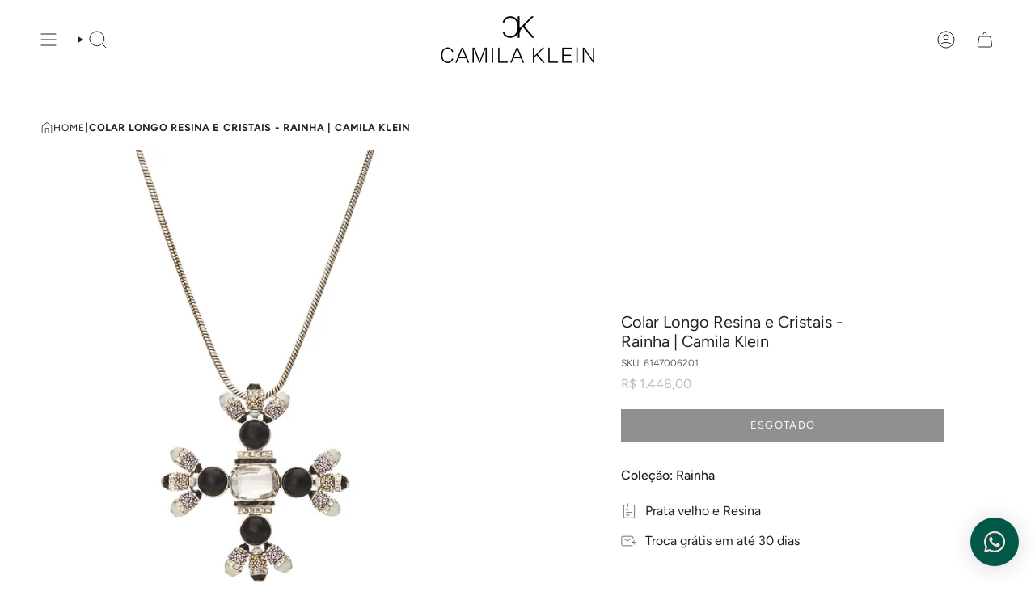

--- FILE ---
content_type: text/html; charset=utf-8
request_url: https://www.camilaklein.com.br/products/colar-longo-rainha-1
body_size: 43152
content:
<!doctype html>
<html class="no-js no-touch supports-no-cookies" lang="pt-BR">
<head>
<meta name="google-site-verification" content="k6r5MIx_gAzgcmw4h5li5fbC5t1bo1jLB01BB7OEP_s" /
<!-- Google tag (gtag.js) -->
<script async src="https://www.googletagmanager.com/gtag/js?id=AW-980065155"></script>
<script>
  window.dataLayer = window.dataLayer || [];
  function gtag(){dataLayer.push(arguments);}
  gtag('js', new Date());

  gtag('config', 'AW-980065155');
</script>
<!-- Google tag (gtag.js) -->

<meta name="google-site-verification" content="PFORNkdfUxM8LRu9axgMZ7-Hq92R0JtW9JGObwV2JtM" />
  
<!-- Google Tag Manager -->
<script>(function(w,d,s,l,i){w[l]=w[l]||[];w[l].push({'gtm.start':
new Date().getTime(),event:'gtm.js'});var f=d.getElementsByTagName(s)[0],
j=d.createElement(s),dl=l!='dataLayer'?'&l='+l:'';j.async=true;j.src=
'https://www.googletagmanager.com/gtm.js?id='+i+dl;f.parentNode.insertBefore(j,f);
})(window,document,'script','dataLayer','GTM-PJFR4S2');</script>
<!-- End Google Tag Manager -->
  
    <meta charset="UTF-8">
  <meta http-equiv="X-UA-Compatible" content="IE=edge">
  <meta name="viewport" content="width=device-width, initial-scale=1.0">
  <meta name="theme-color" content="#f6ded2">
  <link rel="canonical" href="https://www.camilaklein.com.br/products/colar-longo-rainha-1">
  <link rel="preconnect" href="https://cdn.shopify.com" crossorigin>
  <!-- ======================= Broadcast Theme V5.1.1 ========================= --><link rel="preconnect" href="https://fonts.shopifycdn.com" crossorigin><link href="//www.camilaklein.com.br/cdn/shop/t/40/assets/theme.css?v=114652651445566028841751398519" as="style" rel="preload">
  <link href="//www.camilaklein.com.br/cdn/shop/t/40/assets/vendor.js?v=93779096473886333451751398406" as="script" rel="preload">
  <link href="//www.camilaklein.com.br/cdn/shop/t/40/assets/theme.js?v=179159449702294577801751398406" as="script" rel="preload">

  <style>
    @font-face {
      font-family: 'FuturaBT Book';
      src: url("//www.camilaklein.com.br/cdn/shop/t/40/assets/FUTURAPTBOOK.OTF?v=177089036707475301541751398406");
      font-weight: 400;
      font-style: normal;
      font-display: swap;
    } 
  </style>
    <link rel="icon" type="image/png" href="//www.camilaklein.com.br/cdn/shop/files/CK_Favicon.svg?crop=center&height=32&v=1691172257&width=32">
  

  <!-- Title and description ================================================ -->
  
  <title>
    
    Colar Longo Resina e Cristais - Rainha | Camila Klein
    
    
    
      &ndash; CAMILA KLEIN
    
  </title>

  
    <meta name="description" content="A família Rainha é uma obra-prima que transcende o mundo do xadrez para adentrar o reino da moda e da elegância. Inspirada na peça mais poderosa e icônica do tabuleiro. O Colar Longo Resina e Cristais brilha com intensidade, simbolizando o domínio e a autoridade que a Rainha exerce sobre o tabuleiro.  Essa família é um">
  

  <meta property="og:site_name" content="CAMILA KLEIN">
<meta property="og:url" content="https://www.camilaklein.com.br/products/colar-longo-rainha-1">
<meta property="og:title" content="Colar Longo Resina e Cristais - Rainha | Camila Klein">
<meta property="og:type" content="product">
<meta property="og:description" content="A família Rainha é uma obra-prima que transcende o mundo do xadrez para adentrar o reino da moda e da elegância. Inspirada na peça mais poderosa e icônica do tabuleiro. O Colar Longo Resina e Cristais brilha com intensidade, simbolizando o domínio e a autoridade que a Rainha exerce sobre o tabuleiro.  Essa família é um"><meta property="og:image" content="http://www.camilaklein.com.br/cdn/shop/files/colar_camilaklein_61470.jpg?v=1709572797">
  <meta property="og:image:secure_url" content="https://www.camilaklein.com.br/cdn/shop/files/colar_camilaklein_61470.jpg?v=1709572797">
  <meta property="og:image:width" content="2100">
  <meta property="og:image:height" content="2100"><meta property="og:price:amount" content="1.448,00">
  <meta property="og:price:currency" content="BRL"><meta name="twitter:card" content="summary_large_image">
<meta name="twitter:title" content="Colar Longo Resina e Cristais - Rainha | Camila Klein">
<meta name="twitter:description" content="A família Rainha é uma obra-prima que transcende o mundo do xadrez para adentrar o reino da moda e da elegância. Inspirada na peça mais poderosa e icônica do tabuleiro. O Colar Longo Resina e Cristais brilha com intensidade, simbolizando o domínio e a autoridade que a Rainha exerce sobre o tabuleiro.  Essa família é um">

  <!-- CSS ================================================================== -->

  <link href="//www.camilaklein.com.br/cdn/shop/t/40/assets/font-settings.css?v=72133131300101258021769543907" rel="stylesheet" type="text/css" media="all" />

  <style data-shopify>

:root {--scrollbar-width: 0px;




--COLOR-VIDEO-BG: #f2f2f2;
--COLOR-BG-BRIGHTER: #f2f2f2;--COLOR-BG: #ffffff;--COLOR-BG-ALPHA-25: rgba(255, 255, 255, 0.25);
--COLOR-BG-TRANSPARENT: rgba(255, 255, 255, 0);
--COLOR-BG-SECONDARY: #ffffff;
--COLOR-BG-SECONDARY-LIGHTEN: #ffffff;
--COLOR-BG-RGB: 255, 255, 255;

--COLOR-TEXT-DARK: #000000;
--COLOR-TEXT: #212121;
--COLOR-TEXT-LIGHT: #646464;


/* === Opacity shades of grey ===*/
--COLOR-A5:  rgba(33, 33, 33, 0.05);
--COLOR-A10: rgba(33, 33, 33, 0.1);
--COLOR-A15: rgba(33, 33, 33, 0.15);
--COLOR-A20: rgba(33, 33, 33, 0.2);
--COLOR-A25: rgba(33, 33, 33, 0.25);
--COLOR-A30: rgba(33, 33, 33, 0.3);
--COLOR-A35: rgba(33, 33, 33, 0.35);
--COLOR-A40: rgba(33, 33, 33, 0.4);
--COLOR-A45: rgba(33, 33, 33, 0.45);
--COLOR-A50: rgba(33, 33, 33, 0.5);
--COLOR-A55: rgba(33, 33, 33, 0.55);
--COLOR-A60: rgba(33, 33, 33, 0.6);
--COLOR-A65: rgba(33, 33, 33, 0.65);
--COLOR-A70: rgba(33, 33, 33, 0.7);
--COLOR-A75: rgba(33, 33, 33, 0.75);
--COLOR-A80: rgba(33, 33, 33, 0.8);
--COLOR-A85: rgba(33, 33, 33, 0.85);
--COLOR-A90: rgba(33, 33, 33, 0.9);
--COLOR-A95: rgba(33, 33, 33, 0.95);

--COLOR-BORDER: rgb(240, 240, 240);
--COLOR-BORDER-LIGHT: #f6f6f6;
--COLOR-BORDER-HAIRLINE: #f7f7f7;
--COLOR-BORDER-DARK: #bdbdbd;/* === Bright color ===*/
--COLOR-PRIMARY: #f6ded2;
--COLOR-PRIMARY-HOVER: #f0ad8b;
--COLOR-PRIMARY-FADE: rgba(246, 222, 210, 0.05);
--COLOR-PRIMARY-FADE-HOVER: rgba(246, 222, 210, 0.1);
--COLOR-PRIMARY-LIGHT: #ffffff;--COLOR-PRIMARY-OPPOSITE: #000000;



/* === link Color ===*/
--COLOR-LINK: #212121;
--COLOR-LINK-HOVER: rgba(33, 33, 33, 0.7);
--COLOR-LINK-FADE: rgba(33, 33, 33, 0.05);
--COLOR-LINK-FADE-HOVER: rgba(33, 33, 33, 0.1);--COLOR-LINK-OPPOSITE: #ffffff;


/* === Product grid sale tags ===*/
--COLOR-SALE-BG: #f6ded2;
--COLOR-SALE-TEXT: #005748;--COLOR-SALE-TEXT-SECONDARY: #f6ded2;

/* === Unavailable products badges ===*/
--COLOR-BADGE-UNA-BG: #F6DED2;
--COLOR-BADGE-UNA-TEXT: #005748;

/* === Product grid badges ===*/
--COLOR-BADGE-BG: #005748;
--COLOR-BADGE-TEXT: #f6ded2;

/* === Product sale color ===*/
--COLOR-SALE: #d20000;

/* === Gray background on Product grid items ===*/--filter-bg: 1.0;/* === Helper colors for form error states ===*/
--COLOR-ERROR: #721C24;
--COLOR-ERROR-BG: #F8D7DA;
--COLOR-ERROR-BORDER: #F5C6CB;



  --RADIUS: 0px;
  --RADIUS-SELECT: 0px;
--COLOR-HEADER-BG: #ffffff;--COLOR-HEADER-BG-TRANSPARENT: rgba(255, 255, 255, 0);
--COLOR-HEADER-LINK: #212121;
--COLOR-HEADER-LINK-HOVER: rgba(33, 33, 33, 0.7);

--COLOR-MENU-BG: #ffffff;
--COLOR-MENU-LINK: #212121;
--COLOR-MENU-LINK-HOVER: rgba(33, 33, 33, 0.7);
--COLOR-SUBMENU-BG: #ffffff;
--COLOR-SUBMENU-LINK: #212121;
--COLOR-SUBMENU-LINK-HOVER: rgba(33, 33, 33, 0.7);
--COLOR-SUBMENU-TEXT-LIGHT: #646464;
--COLOR-MENU-TRANSPARENT: #ffffff;
--COLOR-MENU-TRANSPARENT-HOVER: rgba(255, 255, 255, 0.7);

--COLOR-FOOTER-BG: #f6ded2;
--COLOR-FOOTER-TEXT: #005748;
--COLOR-FOOTER-TEXT-A35: rgba(0, 87, 72, 0.35);
--COLOR-FOOTER-TEXT-A75: rgba(0, 87, 72, 0.75);
--COLOR-FOOTER-LINK: #005748;
--COLOR-FOOTER-LINK-HOVER: rgba(0, 87, 72, 0.7);
--COLOR-FOOTER-BORDER: #212121;

--TRANSPARENT: rgba(255, 255, 255, 0);

/* === Default overlay opacity ===*/
--overlay-opacity: 0;
--underlay-opacity: 1;
--underlay-bg: rgba(0,0,0,0.4);

/* === Custom Cursor ===*/
--ICON-ZOOM-IN: url( "//www.camilaklein.com.br/cdn/shop/t/40/assets/icon-zoom-in.svg?v=182473373117644429561751398406" );
--ICON-ZOOM-OUT: url( "//www.camilaklein.com.br/cdn/shop/t/40/assets/icon-zoom-out.svg?v=101497157853986683871751398406" );

/* === Custom Icons ===*/


  
  --ICON-ADD-BAG: url( "//www.camilaklein.com.br/cdn/shop/t/40/assets/icon-add-bag.svg?v=23763382405227654651751398406" );
  --ICON-ADD-CART: url( "//www.camilaklein.com.br/cdn/shop/t/40/assets/icon-add-cart.svg?v=3962293684743587821751398406" );
  --ICON-ARROW-LEFT: url( "//www.camilaklein.com.br/cdn/shop/t/40/assets/icon-arrow-left.svg?v=136066145774695772731751398406" );
  --ICON-ARROW-RIGHT: url( "//www.camilaklein.com.br/cdn/shop/t/40/assets/icon-arrow-right.svg?v=150928298113663093401751398406" );
  --ICON-SELECT: url("//www.camilaklein.com.br/cdn/shop/t/40/assets/icon-select.svg?v=167170173659852274001751398406");


--PRODUCT-GRID-ASPECT-RATIO: 100%;

/* === Typography ===*/
--FONT-WEIGHT-BODY: 400;
--FONT-WEIGHT-BODY-BOLD: 500;

--FONT-STACK-BODY: Figtree, sans-serif;
--FONT-STYLE-BODY: normal;
--FONT-STYLE-BODY-ITALIC: italic;
--FONT-ADJUST-BODY: 1.0;

--FONT-WEIGHT-HEADING: 400;
--FONT-WEIGHT-HEADING-BOLD: 500;

--FONT-STACK-HEADING: Figtree, sans-serif;
--FONT-STYLE-HEADING: normal;
--FONT-STYLE-HEADING-ITALIC: italic;
--FONT-ADJUST-HEADING: 1.0;

--FONT-STACK-NAV: Figtree, sans-serif;
--FONT-STYLE-NAV: normal;
--FONT-STYLE-NAV-ITALIC: italic;
--FONT-ADJUST-NAV: 1.0;

--FONT-WEIGHT-NAV: 400;
--FONT-WEIGHT-NAV-BOLD: 500;

--FONT-SIZE-BASE: 1.0rem;
--FONT-SIZE-BASE-PERCENT: 1.0;

/* === Parallax ===*/
--PARALLAX-STRENGTH-MIN: 120.0%;
--PARALLAX-STRENGTH-MAX: 130.0%;--COLUMNS: 4;
--COLUMNS-MEDIUM: 3;
--COLUMNS-SMALL: 2;
--COLUMNS-MOBILE: 1;--LAYOUT-OUTER: 50px;
  --LAYOUT-GUTTER: 32px;
  --LAYOUT-OUTER-MEDIUM: 30px;
  --LAYOUT-GUTTER-MEDIUM: 22px;
  --LAYOUT-OUTER-SMALL: 16px;
  --LAYOUT-GUTTER-SMALL: 16px;--base-animation-delay: 0ms;
--line-height-normal: 1.375; /* Equals to line-height: normal; */--SIDEBAR-WIDTH: 288px;
  --SIDEBAR-WIDTH-MEDIUM: 258px;--DRAWER-WIDTH: 380px;--ICON-STROKE-WIDTH: 1px;/* === Button General ===*/
--BTN-FONT-STACK: Figtree, sans-serif;
--BTN-FONT-WEIGHT: 400;
--BTN-FONT-STYLE: normal;
--BTN-FONT-SIZE: 13px;

--BTN-LETTER-SPACING: 0.1em;
--BTN-UPPERCASE: uppercase;
--BTN-TEXT-ARROW-OFFSET: -1px;

/* === Button Primary ===*/
--BTN-PRIMARY-BORDER-COLOR: #212121;
--BTN-PRIMARY-BG-COLOR: #212121;
--BTN-PRIMARY-TEXT-COLOR: #ffffff;


  --BTN-PRIMARY-BG-COLOR-BRIGHTER: #3b3b3b;


/* === Button Secondary ===*/
--BTN-SECONDARY-BORDER-COLOR: #ab8c52;
--BTN-SECONDARY-BG-COLOR: #005748;
--BTN-SECONDARY-TEXT-COLOR: #ffffff;


  --BTN-SECONDARY-BG-COLOR-BRIGHTER: #008a72;


/* === Button White ===*/
--TEXT-BTN-BORDER-WHITE: #fff;
--TEXT-BTN-BG-WHITE: #fff;
--TEXT-BTN-WHITE: #000;
--TEXT-BTN-BG-WHITE-BRIGHTER: #f2f2f2;

/* === Button Black ===*/
--TEXT-BTN-BG-BLACK: #000;
--TEXT-BTN-BORDER-BLACK: #000;
--TEXT-BTN-BLACK: #fff;
--TEXT-BTN-BG-BLACK-BRIGHTER: #1a1a1a;

/* === Cart Gradient ===*/


  --FREE-SHIPPING-GRADIENT: linear-gradient(to right, var(--COLOR-PRIMARY-LIGHT) 0%, var(--COLOR-PRIMARY) 100%);


/***** Landing page CK upcycling *******/
--max-width-lp-ck-upcycling: 880;
--background-lp-ck-upcycling: #f9f7f0;

}

::backdrop {
  --underlay-opacity: 1;
  --underlay-bg: rgba(0,0,0,0.4);
}



</style>



  <link href="//www.camilaklein.com.br/cdn/shop/t/40/assets/theme.css?v=114652651445566028841751398519" rel="stylesheet" type="text/css" media="all" />
<link href="//www.camilaklein.com.br/cdn/shop/t/40/assets/swatch-settings.css?v=56841383101869881641751398406" rel="stylesheet" type="text/css" media="all" />

<script>
  /**********************
  * DATALAYER ARCHITECTURE: SHOPIFY
  * DEFINITION: A data layer helps you collect more accurate analytics data, that in turn allows you to better understand what potential buyers are doing on your website and where you can make improvements. It also reduces the time to implement marketing tags on a website, and reduces the need for IT involvement, leaving them to get on with implementing new features and fixing bugs.


  * EXTERNAL DEPENDENCIES:
  * jQuery
  * jQuery Cookie Plugin v1.4.1 - https://github.com/carhartl/jquery-cookie
  * cartjs - https://github.com/discolabs/cartjs

  * DataLayer Architecture: Shopify v1.2
  */

  /**********************
  * PRELOADS
  * load jquery if it doesn't exist
  ***********************/

  if(!window.jQuery){
      var jqueryScript = document.createElement('script');
      jqueryScript.setAttribute('src','https://ajax.googleapis.com/ajax/libs/jquery/3.6.0/jquery.min.js');
      document.head.appendChild(jqueryScript);
  }

  __DL__jQueryinterval = setInterval(function(){
      // wait for jQuery to load & run script after jQuery has loaded
      if(window.jQuery){
          // search parameters
          getURLParams = function(name, url){
              if (!url) url = window.location.href;
              name = name.replace(/[\[\]]/g, "\\$&");
              var regex = new RegExp("[?&]" + name + "(=([^&#]*)|&|#|$)"),
              results = regex.exec(url);
              if (!results) return null;
              if (!results[2]) return '';
              return decodeURIComponent(results[2].replace(/\+/g, " "));
          };

          /**********************
          * DYNAMIC DEPENDENCIES
          ***********************/

          __DL__ = {
              dynamicCart: true,  // if cart is dynamic (meaning no refresh on cart add) set to true
              debug: false, // if true, console messages will be displayed
              cart: null,
              wishlist: null,
              removeCart: null
          };

          customBindings = {
              cartTriggers: [],
              viewCart: [],
              removeCartTrigger: [],
              cartVisableSelector: [],
              promoSubscriptionsSelectors: [],
              promoSuccess: [],
              ctaSelectors: [],
              newsletterSelectors: [],
              newsletterSuccess: [],
              searchPage: [],
              wishlistSelector: [],
              removeWishlist: [],
              wishlistPage: [],
              searchTermQuery: [getURLParams('q')], // replace var with correct query
          };

          /* DO NOT EDIT */
          defaultBindings = {
              cartTriggers: ['form[action="/cart/add"] [type="submit"],.add-to-cart,.cart-btn'],
              viewCart: ['form[action="/cart"],.my-cart,.trigger-cart,#mobileCart'],
              removeCartTrigger: ['[href*="/cart/change"]'],
              cartVisableSelector: ['.inlinecart.is-active,.inline-cart.is-active'],
              promoSubscriptionsSelectors: [],
              promoSuccess: [],
              ctaSelectors: [],
              newsletterSelectors: ['input.contact_email'],
              newsletterSuccess: ['.success_message'],
              searchPage: ['search'],
              wishlistSelector: [],
              removeWishlist: [],
              wishlistPage: []
          };

          // stitch bindings
          objectArray = customBindings;
          outputObject = __DL__;

          applyBindings = function(objectArray, outputObject){
              for (var x in objectArray) {
                  var key = x;
                  var objs = objectArray[x];
                  values = [];
                  if(objs.length > 0){
                      values.push(objs);
                      if(key in outputObject){
                          values.push(outputObject[key]);
                          outputObject[key] = values.join(", ");
                      }else{
                          outputObject[key] = values.join(", ");
                      }
                  }
              }
          };

          applyBindings(customBindings, __DL__);
          applyBindings(defaultBindings, __DL__);

          /**********************
          * PREREQUISITE LIBRARIES
          ***********************/

          clearInterval(__DL__jQueryinterval);

          // jquery-cookies.js
          if(typeof $.cookie!==undefined){(function(a){if(typeof define==='function'&&define.amd){define(['jquery'],a)}else if(typeof exports==='object'){module.exports=a(require('jquery'))}else{a(jQuery)}}(function($){var g=/\+/g;function encode(s){return h.raw?s:encodeURIComponent(s)}function decode(s){return h.raw?s:decodeURIComponent(s)}function stringifyCookieValue(a){return encode(h.json?JSON.stringify(a):String(a))}function parseCookieValue(s){if(s.indexOf('"')===0){s=s.slice(1,-1).replace(/\\"/g,'"').replace(/\\\\/g,'\\')}try{s=decodeURIComponent(s.replace(g,' '));return h.json?JSON.parse(s):s}catch(e){}}function read(s,a){var b=h.raw?s:parseCookieValue(s);return $.isFunction(a)?a(b):b}var h=$.cookie=function(a,b,c){if(arguments.length>1&&!$.isFunction(b)){c=$.extend({},h.defaults,c);if(typeof c.expires==='number'){var d=c.expires,t=c.expires=new Date();t.setMilliseconds(t.getMilliseconds()+d*864e+5)}return(document.cookie=[encode(a),'=',stringifyCookieValue(b),c.expires?'; expires='+c.expires.toUTCString():'',c.path?'; path='+c.path:'',c.domain?'; domain='+c.domain:'',c.secure?'; secure':''].join(''))}var e=a?undefined:{},cookies=document.cookie?document.cookie.split('; '):[],i=0,l=cookies.length;for(;i<l;i++){var f=cookies[i].split('='),name=decode(f.shift()),cookie=f.join('=');if(a===name){e=read(cookie,b);break}if(!a&&(cookie=read(cookie))!==undefined){e[name]=cookie}}return e};h.defaults={};$.removeCookie=function(a,b){$.cookie(a,'',$.extend({},b,{expires:-1}));return!$.cookie(a)}}))}

          /**********************
          * Begin dataLayer Build
          ***********************/

          /**
          * DEBUG
          * Set to true or false to display messages to the console
          */
          if(__DL__.debug){
              console.log('=====================\n| DATALAYER SHOPIFY |\n---------------------');
              console.log('Page Template: product');
          }

          window.dataLayer = window.dataLayer || [];  // init data layer if doesn't already exist
          dataLayer.push({'event': 'Begin DataLayer'}); // begin datalayer

          var template = "product";

          /**
          * Landing Page Cookie
          * 1. Detect if user just landed on the site
          * 2. Only fires if Page Title matches website */

          $.cookie.raw = true;
          if ($.cookie('landingPage') === undefined || $.cookie('landingPage').length === 0) {
              var landingPage = true;
              $.cookie('landingPage', unescape);
              $.removeCookie('landingPage', {path: '/'});
              $.cookie('landingPage', 'landed', {path: '/'});
          } else {
              var landingPage = false;
              $.cookie('landingPage', unescape);
              $.removeCookie('landingPage', {path: '/'});
              $.cookie('landingPage', 'refresh', {path: '/'});
          }
          if (__DL__.debug) {
              console.log('Landing Page: ' + landingPage);
          }

          /**
          * Log State Cookie */

          
          var isLoggedIn = false;
          
          if (!isLoggedIn) {
              $.cookie('logState', unescape);
              $.removeCookie('logState', {path: '/'});
              $.cookie('logState', 'loggedOut', {path: '/'});
          } else {
              if ($.cookie('logState') === 'loggedOut' || $.cookie('logState') === undefined) {
                  $.cookie('logState', unescape);
                  $.removeCookie('logState', {path: '/'});
                  $.cookie('logState', 'firstLog', {path: '/'});
              } else if ($.cookie('logState') === 'firstLog') {
                  $.cookie('logState', unescape);
                  $.removeCookie('logState', {path: '/'});
                  $.cookie('logState', 'refresh', {path: '/'});
              }
          }

          if ($.cookie('logState') === 'firstLog') {
              var firstLog = true;
          } else {
              var firstLog = false;
          }

          /**********************
          * DATALAYER SECTIONS
          ***********************/

          /**
          * DATALAYER: Landing Page
          * Fires any time a user first lands on the site. */

          if ($.cookie('landingPage') === 'landed') {
              dataLayer.push({
                  'pageType': 'Landing',
                  'event': 'Landing'
              });

              if (__DL__.debug) {
                  console.log('DATALAYER: Landing Page fired.');
              }
          }

          /**
          * DATALAYER: Log State
          * 1. Determine if user is logged in or not.
          * 2. Return User specific data. */

          var logState = {
              
              
              'logState' : "Logged Out",
              
              
              'firstLog'      : firstLog,
              'customerEmail' : null,
              'timestamp'     : Date.now(),
              
              'customerType'       : 'New',
              'customerTypeNumber' :'1',
              
              'shippingInfo' : {
                  'fullName'  : null,
                  'firstName' : null,
                  'lastName'  : null,
                  'address1'  : null,
                  'address2'  : null,
                  'street'    : null,
                  'city'      : null,
                  'province'  : null,
                  'zip'       : null,
                  'country'   : null,
                  'phone'     : null,
              },
              'billingInfo' : {
                  'fullName'  : null,
                  'firstName' : null,
                  'lastName'  : null,
                  'address1'  : null,
                  'address2'  : null,
                  'street'    : null,
                  'city'      : null,
                  'province'  : null,
                  'zip'       : null,
                  'country'   : null,
                  'phone'     : null,
              },
              'checkoutEmail' : null,
              'currency'      : "BRL",
              'pageType'      : 'Log State',
              'event'         : 'Log State'
          }

          dataLayer.push(logState);
          if(__DL__.debug){
              console.log("Log State"+" :"+JSON.stringify(logState, null, " "));
          }

          /**
          * DATALAYER: Homepage */

          if(document.location.pathname == "/"){
              var homepage = {
                  'pageType' : 'Homepage',
                  'event'    : 'Homepage'
              };
              dataLayer.push(homepage);
              if(__DL__.debug){
                  console.log("Homepage"+" :"+JSON.stringify(homepage, null, " "));
              }
          }

          /**
          * DATALAYER: Blog Articles
          * Fire on Blog Article Pages */

          

          /** DATALAYER: Product List Page (Collections, Category)
          * Fire on all product listing pages. */

          

              /** DATALAYER: Product Page
              * Fire on all Product View pages. */

              if (template.match(/.*product.*/gi) && !template.match(/.*collection.*/gi)) {

                  sku = '';
                  var product = {
                      'products': [{
                          'id'              : 9027395485972,
                          'sku'             : "6147006201",
                          'variantId'       : 47825171087636,
                          'productType'     : "Colar",
                          'name'            : "Colar Longo Resina e Cristais - Rainha | Camila Klein",
                          'price'           : "1.44800",
                          'description'     : "A família Rainha é uma obra-prima que transcende o mundo do xadrez para adentrar o reino da moda e da elegância. Inspirada na peça mais poderosa e icônica do tabuleiro.O Colar Longo Resina e Cristais brilha com intensidade, simbolizando o domínio e a autoridade que a Rainha exerce sobre o tabuleiro. Essa família é uma declaração de estilo e refinamento, destinada a mulheres que não apenas apreciam a beleza, mas também reconhecem o poder e a determinação que residem dentro delas.Ao usar peças Camila Klein, uma mulher se transforma em uma verdadeira rainha, emanando confiança, e uma aura de elegância impecável. Esta família  não é apenas uma expressão de luxo e glamour, mas também uma homenagem à força e à determinação feminina, capturando a essência da Rainha do xadrez em cada detalhe.Na Camila Klein, temos uma seleção incrível de colares que vão adicionar um toque de elegância e sofisticação ao seu visual, designs ousados e chamativos, temos opções para todos os estilos. Encontre o colar perfeito que irá complementar o seu look. Confira a nossa coleção exclusiva de colares e descubra a peça que vai transformar o seu visual!",
                          'imageURL'        : "https://www.camilaklein.com.br/cdn/shop/files/colar_camilaklein_61470_grande.jpg?v=1709572797",
                          'productURL'      : 'https://www.camilaklein.com.br/products/colar-longo-rainha-1',
                          'brand'           : "CAMILA KLEIN",
                          'comparePrice'    : "000",
                          'categories'      : ["All","COLEÇÕES","Preço cheio"],
                          'currentCategory' : null,
                          'productOptions'  : {
                              
                              
                              
                              "Tamanho" : "01",
                              
                              
                              
                              
                              
                              "Banho" : "PRATA VELHO",
                              
                              
                              
                              
                              
                              "color" : "silver",
                              
                              
                              
                          }
                      }]
                  };

                  function productView(){
                      var sku = "6147006201";
                      dataLayer.push(product, {
                          'pageType' : 'Product',
                          'event'    : 'Product'});
                          if(__DL__.debug){
                              console.log("Product"+" :"+JSON.stringify(product, null, " "));
                          }
                      }
                      productView();

                      $(__DL__.cartTriggers).click(function(){
                          var skumatch = "6147006201";
                          if(sku != skumatch){
                              productView();
                          }
                      });
                  }

                  /** DATALAYER: Cart View
                  * Fire anytime a user views their cart (non-dynamic) */

                  

                  /**
                  * DATALAYER Variable
                  * Checkout & Transaction Data */

                  __DL__products = [];

                  
                  transactionData = {
                      'transactionNumber'      : null,
                      'transactionId'          : null,
                      'transactionAffiliation' : "CAMILA KLEIN",
                      'transactionTotal'       : "",
                      'transactionTax'         : "",
                      'transactionShipping'    : "",
                      'transactionSubtotal'    : "",
                      

                      'products': __DL__products
                  };

                  if(__DL__.debug == true){

                      /** DATALAYER: Transaction */
                      if(document.location.pathname.match(/.*order.*/g)||document.location.pathname.match(/.*thank\_you.*/g)){
                          dataLayer.push(transactionData,{
                              'pageType' :'Transaction',
                              'event'    :'Transaction'
                          });
                          console.log("Transaction Data"+" :"+JSON.stringify(transactionData, null, " "));
                      }
                  }

                  /** DATALAYER: Checkout */
                  if(Shopify.Checkout){
                      if(Shopify.Checkout.step){
                          if(Shopify.Checkout.step.length > 0){
                              if (Shopify.Checkout.step === 'contact_information'){
                                  dataLayer.push(transactionData,{
                                      'event'    :'Customer Information',
                                      'pageType' :'Customer Information'});
                                      console.log("Customer Information - Transaction Data"+" :"+JSON.stringify(transactionData, null, " "));
                                  }else if (Shopify.Checkout.step === 'shipping_method'){
                                      dataLayer.push(transactionData,{
                                          'event'    :'Shipping Information',
                                          'pageType' :'Shipping Information'});
                                          console.log("Shipping - Transaction Data"+" :"+JSON.stringify(transactionData, null, " "));
                                      }else if( Shopify.Checkout.step === "payment_method" ){
                                          dataLayer.push(transactionData,{
                                              'event'    :'Add Payment Info',
                                              'pageType' :'Add Payment Info'});
                                              console.log("Payment - Transaction Data"+" :"+JSON.stringify(transactionData, null, " "));
                                          }
                                      }

                                      if(__DL__.debug == true){
                                          /** DATALAYER: Transaction */
                                          if(Shopify.Checkout.page == "thank_you"){
                                              dataLayer.push(transactionData,{
                                                  'pageType' :'Transaction',
                                                  'event'    :'Transaction'
                                              });
                                              console.log("Transaction Data"+" :"+JSON.stringify(transactionData, null, " "));
                                          }
                                      }else{
                                          /** DATALAYER: Transaction */
                                          if(Shopify.Checkout.page == "thank_you"){
                                              dataLayer.push(transactionData,{
                                                  'pageType' :'Transaction',
                                                  'event'    :'Transaction'
                                              });
                                          }
                                      }
                                  }
                              }

                              /** DATALAYER: All Pages
                              * Fire all pages trigger after all additional dataLayers have loaded. */

                              dataLayer.push({
                                  'event': 'DataLayer Loaded'
                              });

                              console.log('DATALAYER: DataLayer Loaded.');

                              /**********************
                              * DATALAYER EVENT BINDINGS
                              ***********************/

                              /** DATALAYER:
                              * Add to Cart / Dynamic Cart View
                              * Fire all pages trigger after all additional dataLayers have loaded. */

                              $(document).ready(function() {

                                  /** DATALAYER: Search Results */

                                  var searchPage = new RegExp(__DL__.searchPage, "g");
                                  if(document.location.pathname.match(searchPage)){
                                      var search = {
                                          'searchTerm' : __DL__.searchTermQuery,
                                          'pageType'   : "Search",
                                          'event'      : "Search"
                                      };

                                      dataLayer.push(search);
                                      if(__DL__.debug){
                                          console.log("Search"+" :"+JSON.stringify(search, null, " "));
                                      }
                                  }

                                  /** DATALAYER: Cart */

                                  // stage cart data
                                  function mapJSONcartData(){
                                      jQuery.getJSON('/cart.js', function (response) {
                                          // get Json response
                                          __DL__.cart = response;
                                          var cart = {
                                              'products': __DL__.cart.items.map(function (line_item) {
                                                  return {
                                                      'id'       : line_item.id,
                                                      'sku'      : line_item.sku,
                                                      'variant'  : line_item.variant_id,
                                                      'name'     : line_item.title,
                                                      'price'    : (line_item.price/100),
                                                      'quantity' : line_item.quantity
                                                  }
                                              }),
                                              'pageType' : 'Cart',
                                              'event'    : 'Cart'
                                          };
                                          if(cart.products.length > 0){
                                              dataLayer.push(cart);
                                              if (__DL__.debug) {
                                                  console.log("Cart"+" :"+JSON.stringify(cart, null, " "));
                                              }
                                          }
                                      });
                                  }

                                  viewcartfire = 0;

                                  // view cart
                                  $(__DL__.viewCart).on('click', function (event) {
                                      if(viewcartfire !== 1){
                                          viewcartfire = 1;
                                          // if dynamic cart is TRUE
                                          if (__DL__.dynamicCart) {
                                              cartCheck = setInterval(function () {
                                                  // begin check interval
                                                  if ($(__DL__.cartVisableSelector).length > 0) {
                                                      // check visible selectors
                                                      clearInterval(cartCheck);
                                                      mapJSONcartData();
                                                      $(__DL__.removeCartTrigger).on('click', function (event) {
                                                          // remove from cart
                                                          var link = $(this).attr("href");
                                                          jQuery.getJSON(link, function (response) {
                                                              // get Json response
                                                              __DL__.removeCart = response;
                                                              var removeFromCart = {
                                                                  'products': __DL__.removeCart.items.map(function (line_item) {
                                                                      return {
                                                                          'id'       : line_item.id,
                                                                          'sku'      : line_item.sku,
                                                                          'variant'  : line_item.variant_id,
                                                                          'name'     : line_item.title,
                                                                          'price'    : (line_item.price/100),
                                                                          'quantity' : line_item.quantity
                                                                      }
                                                                  }),
                                                                  'pageType' : 'Remove from Cart',
                                                                  'event'    : 'Remove from Cart'
                                                              };
                                                              dataLayer.push(removeFromCart);
                                                              if (__DL__.debug) {
                                                                  console.log("Cart"+" :"+JSON.stringify(removeFromCart, null, " "));
                                                              }
                                                          });
                                                      });
                                                  }
                                              }, 500);
                                          }
                                      }
                                  });

                                  // add to cart
                                  jQuery.getJSON('/cart.js', function (response) {
                                      // get Json response
                                      __DL__.cart = response;
                                      var cart = {
                                          'products': __DL__.cart.items.map(function (line_item) {
                                              return {
                                                  'id'       : line_item.id,
                                                  'sku'      : line_item.sku,
                                                  'variant'  : line_item.variant_id,
                                                  'name'     : line_item.title,
                                                  'price'    : (line_item.price/100),
                                                  'quantity' : line_item.quantity
                                              }
                                          })
                                      }
                                      __DL__.cart = cart;
                                      collection_cartIDs = [];
                                      collection_matchIDs = [];
                                      collection_addtocart = [];
                                      for (var i = __DL__.cart.products.length - 1; i >= 0; i--) {
                                          var x = parseFloat(__DL__.cart.products[i].variant);
                                          collection_cartIDs.push(x);
                                      }
                                  });

                                  function __DL__addtocart(){

                                  

                                      dataLayer.push(product, {
                                          'pageType' : 'Add to Cart',
                                          'event'    : 'Add to Cart'
                                      });

                                      if (__DL__.debug) {
                                          console.log("Add to Cart"+" :"+JSON.stringify(product, null, " "));
                                      }

                                      

                                      // if dynamic cart is TRUE
                                      if (__DL__.dynamicCart) {
                                          console.log("dynamic");
                                          var cartCheck = setInterval(function () {
                                              // begin check interval
                                              if ($(__DL__.cartVisableSelector).length > 0) {
                                                  // check visible selectors
                                                  clearInterval(cartCheck);
                                                  mapJSONcartData();
                                                  $(__DL__.removeCartTrigger).on('click', function (event) {
                                                      // remove from cart
                                                      var link = $(this).attr("href");
                                                      jQuery.getJSON(link, function (response) {
                                                          // get Json response
                                                          __DL__.removeCart = response;
                                                          var removeFromCart = {
                                                              'products': __DL__.removeCart.items.map(function (line_item) {
                                                                  return {
                                                                      'id'       : line_item.id,
                                                                      'sku'      : line_item.sku,
                                                                      'variant'  : line_item.variant_id,
                                                                      'name'     : line_item.title,
                                                                      'price'    : (line_item.price/100),
                                                                      'quantity' : line_item.quantity
                                                                  }
                                                              }),
                                                              'pageType' : 'Remove from Cart',
                                                              'event'    : 'Remove from Cart'
                                                          };
                                                          dataLayer.push(removeFromCart);
                                                          if (__DL__.debug) {
                                                              console.log("Cart"+" :"+JSON.stringify(removeFromCart, null, " "));
                                                          }
                                                      });
                                                  });
                                              }
                                          }, 500);
                                      }
                                  }

                                  $(document).on('click', __DL__.cartTriggers, function() {
                                      __DL__addtocart();
                                  });

                                  /**
                                   * DATALAYER: Newsletter Subscription */
                                  __DL__newsletter_fire = 0;
                                  $(document).on('click', __DL__.newsletterSelectors, function () {
                                      if(__DL__newsletter_fire !== 1){
                                          __DL__newsletter_fire = 1;
                                          var newsletterCheck = setInterval(function () {
                                              // begin check interval
                                              if ($(__DL__.newsletterSuccess).length > 0) {
                                                  // check visible selectors
                                                  clearInterval(newsletterCheck);
                                                  dataLayer.push({'event': 'Newsletter Subscription'});
                                              }
                                          },500);
                                      }
                                  });

                                  /** DATALAYER: Wishlist */
                                  setTimeout( function(){

                                      $(__DL__.wishlistSelector).on('click', function () {
                                          dataLayer.push(product,
                                              {'event': 'Add to Wishlist'});
                                              if(__DL__.debug){
                                                  console.log("Wishlist"+" :"+JSON.stringify(product, null, " "));
                                              }
                                          });

                                          if(document.location.pathname == __DL__.wishlistPage){
                                              var __DL__productLinks = $('[href*="product"]');
                                              var __DL__prods        = [];
                                              var __DL__links        = [];
                                              var __DL__count        = 1;

                                              $(__DL__productLinks).each(function(){
                                                  var href = $(this).attr("href");
                                                  if(!__DL__links.includes(href)){
                                                      __DL__links.push(href);
                                                      $(this).attr("dataLayer-wishlist-item",__DL__count++);
                                                      jQuery.getJSON(href, function (response) {
                                                          // get Json response
                                                          __DL__.wishlist = response;
                                                          var wishlistproducts = {
                                                              'id'   : __DL__.wishlist.product.id,
                                                              'name' : __DL__.wishlist.product.title,
                                                          };
                                                          __DL__prods.push(wishlistproducts);
                                                      });
                                                  }
                                              });

                                              dataLayer.push({'products': __DL__prods,
                                              'pageType' : 'Wishlist',
                                              'event'    : 'Wishlist'});
                                          }

                                          var __DL__count = 1;
                                          var wishlistDel  = $(__DL__.removeWishlist);
                                          wishlistDel.each(function(){
                                              $(this).attr("dataLayer-wishlist-item-del",__DL__count++);
                                          });

                                          $(__DL__.removeWishlist).on('click', function(){
                                              console.log('click')
                                              var index = $(this).attr("dataLayer-wishlist-item-del");
                                              var link  = $("[dataLayer-wishlist-item="+index+"]").attr("href");
                                              console.log(index)
                                              console.log(link)
                                              jQuery.getJSON(link, function (response) {
                                                  // get Json response
                                                  __DL__.wishlist     = response;
                                                  var wishlistproducts = {
                                                      'id'   : __DL__.wishlist.product.id,
                                                      'name' : __DL__.wishlist.product.title,
                                                  };

                                                  dataLayer.push({'products': wishlistproducts,
                                                  'pageType' : 'Wishlist',
                                                  'event'    : 'Wishlist Delete Product'});
                                              });
                                          })
                                      }, 3000);

                                      /** DATALAYER: CTAs */
                                      $(__DL__.ctaSelectors).on('click', function () {
                                          var ctaCheck = setInterval(function () {
                                              // begin check interval
                                              if ($(__DL__.ctaSuccess).length > 0) {
                                                  // check visible selectors
                                                  clearInterval(ctaCheck);
                                                  dataLayer.push({'event': 'CTA'});
                                              }
                                          },500);
                                      });

                                      /** DATALAYER: Promo Subscriptions */
                                      $(__DL__.promoSubscriptionsSelectors).on('click', function () {
                                          var ctaCheck = setInterval(function () {
                                              // begin check interval
                                              if ($(__DL__.promoSuccess).length > 0) {
                                                  // check visible selectors
                                                  clearInterval(ctaCheck);
                                                  dataLayer.push({'event': 'Promo Subscription'});
                                              }
                                          },500);
                                      });

                                  }); // document ready
                              }
                          }, 500);
</script>


  <script>
    if (window.navigator.userAgent.indexOf('MSIE ') > 0 || window.navigator.userAgent.indexOf('Trident/') > 0) {
      document.documentElement.className = document.documentElement.className + ' ie';

      var scripts = document.getElementsByTagName('script')[0];
      var polyfill = document.createElement("script");
      polyfill.defer = true;
      polyfill.src = "//www.camilaklein.com.br/cdn/shop/t/40/assets/ie11.js?v=144489047535103983231751398406";

      scripts.parentNode.insertBefore(polyfill, scripts);
    } else {
      document.documentElement.className = document.documentElement.className.replace('no-js', 'js');
    }

    document.documentElement.style.setProperty('--scrollbar-width', `${getScrollbarWidth()}px`);

    function getScrollbarWidth() {
      // Creating invisible container
      const outer = document.createElement('div');
      outer.style.visibility = 'hidden';
      outer.style.overflow = 'scroll'; // forcing scrollbar to appear
      outer.style.msOverflowStyle = 'scrollbar'; // needed for WinJS apps
      document.documentElement.appendChild(outer);

      // Creating inner element and placing it in the container
      const inner = document.createElement('div');
      outer.appendChild(inner);

      // Calculating difference between container's full width and the child width
      const scrollbarWidth = outer.offsetWidth - inner.offsetWidth;

      // Removing temporary elements from the DOM
      outer.parentNode.removeChild(outer);

      return scrollbarWidth;
    }

    let root = '/';
    if (root[root.length - 1] !== '/') {
      root = root + '/';
    }

    window.theme = {
      routes: {
        root: root,
        cart_url: '/cart',
        cart_add_url: '/cart/add',
        cart_change_url: '/cart/change',
        product_recommendations_url: '/recommendations/products',
        predictive_search_url: '/search/suggest',
        addresses_url: '/account/addresses'
      },
      assets: {
        photoswipe: '//www.camilaklein.com.br/cdn/shop/t/40/assets/photoswipe.js?v=162613001030112971491751398406',
        smoothscroll: '//www.camilaklein.com.br/cdn/shop/t/40/assets/smoothscroll.js?v=37906625415260927261751398406',
        base: "//www.camilaklein.com.br/cdn/shop/t/40/assets/",
      },
      strings: {
        addToCart: "Adicionar ao carrinho",
        cart_acceptance_error: "Você deve aceitar nossos termos e condições.",
        soldOut: "Esgotado",
        from: "De",
        preOrder: "Pedido antecipado",
        sale: "À Venda",
        subscription: "Inscrição",
        unavailable: "Indisponível",
        unitPrice: "Preço unitário",
        unitPriceSeparator: "por",
        shippingCalcSubmitButton: "Calcular frete",
        shippingCalcSubmitButtonDisabled: "Calculando...",
        selectValue: "Selecione o valor",
        selectColor: "Selecione a cor",
        oneColor: "cor",
        otherColor: "cores",
        upsellAddToCart: "Adicionar",
        free: "Gratuito",
        swatchesColor: "Cor"
      },
      settings: {
        customerLoggedIn: null ? true : false,
        cartDrawerEnabled: false,
        enableQuickAdd: false,
        enableAnimations: true,
        variantOnSale: true,
      },
      moneyFormat: false ? "R$ {{amount_with_comma_separator}} BRL" : "R$ {{amount_with_comma_separator}}",
      moneyWithoutCurrencyFormat: "R$ {{amount_with_comma_separator}}",
      moneyWithCurrencyFormat: "R$ {{amount_with_comma_separator}} BRL",
      subtotal: 0,
      info: {
        name: 'broadcast'
      },
      version: '5.1.1'
    };

    if (window.performance) {
      window.performance.mark('init');
    } else {
      window.fastNetworkAndCPU = false;
    }
  </script>

  

  <!-- Theme Javascript ============================================================== -->
  <script src="//www.camilaklein.com.br/cdn/shop/t/40/assets/vendor.js?v=93779096473886333451751398406" defer="defer"></script>
  <script src="//www.camilaklein.com.br/cdn/shop/t/40/assets/theme.js?v=179159449702294577801751398406" defer="defer"></script><!-- Shopify app scripts =========================================================== -->

  <script>window.performance && window.performance.mark && window.performance.mark('shopify.content_for_header.start');</script><meta name="facebook-domain-verification" content="zn50gwit0w14t7do89ufxnru25e6qf">
<meta id="shopify-digital-wallet" name="shopify-digital-wallet" content="/69867438356/digital_wallets/dialog">
<meta name="shopify-checkout-api-token" content="0bac33818c711dbdaf37aa0625ed60b2">
<meta id="in-context-paypal-metadata" data-shop-id="69867438356" data-venmo-supported="false" data-environment="production" data-locale="pt_BR" data-paypal-v4="true" data-currency="BRL">
<link rel="alternate" type="application/json+oembed" href="https://www.camilaklein.com.br/products/colar-longo-rainha-1.oembed">
<script async="async" src="/checkouts/internal/preloads.js?locale=pt-BR"></script>
<script id="shopify-features" type="application/json">{"accessToken":"0bac33818c711dbdaf37aa0625ed60b2","betas":["rich-media-storefront-analytics"],"domain":"www.camilaklein.com.br","predictiveSearch":true,"shopId":69867438356,"locale":"pt-br"}</script>
<script>var Shopify = Shopify || {};
Shopify.shop = "camila-klein-store.myshopify.com";
Shopify.locale = "pt-BR";
Shopify.currency = {"active":"BRL","rate":"1.0"};
Shopify.country = "BR";
Shopify.theme = {"name":"[CS] V8 - Tag Sale","id":180137066772,"schema_name":"Broadcast","schema_version":"5.1.1","theme_store_id":868,"role":"main"};
Shopify.theme.handle = "null";
Shopify.theme.style = {"id":null,"handle":null};
Shopify.cdnHost = "www.camilaklein.com.br/cdn";
Shopify.routes = Shopify.routes || {};
Shopify.routes.root = "/";</script>
<script type="module">!function(o){(o.Shopify=o.Shopify||{}).modules=!0}(window);</script>
<script>!function(o){function n(){var o=[];function n(){o.push(Array.prototype.slice.apply(arguments))}return n.q=o,n}var t=o.Shopify=o.Shopify||{};t.loadFeatures=n(),t.autoloadFeatures=n()}(window);</script>
<script id="shop-js-analytics" type="application/json">{"pageType":"product"}</script>
<script defer="defer" async type="module" src="//www.camilaklein.com.br/cdn/shopifycloud/shop-js/modules/v2/client.init-shop-cart-sync_aeM1kmbT.pt-BR.esm.js"></script>
<script defer="defer" async type="module" src="//www.camilaklein.com.br/cdn/shopifycloud/shop-js/modules/v2/chunk.common_DsWM4u2e.esm.js"></script>
<script defer="defer" async type="module" src="//www.camilaklein.com.br/cdn/shopifycloud/shop-js/modules/v2/chunk.modal_DviinXJ6.esm.js"></script>
<script type="module">
  await import("//www.camilaklein.com.br/cdn/shopifycloud/shop-js/modules/v2/client.init-shop-cart-sync_aeM1kmbT.pt-BR.esm.js");
await import("//www.camilaklein.com.br/cdn/shopifycloud/shop-js/modules/v2/chunk.common_DsWM4u2e.esm.js");
await import("//www.camilaklein.com.br/cdn/shopifycloud/shop-js/modules/v2/chunk.modal_DviinXJ6.esm.js");

  window.Shopify.SignInWithShop?.initShopCartSync?.({"fedCMEnabled":true,"windoidEnabled":true});

</script>
<script>(function() {
  var isLoaded = false;
  function asyncLoad() {
    if (isLoaded) return;
    isLoaded = true;
    var urls = ["https:\/\/cdn.boutiq.app\/shopify\/latest\/caazam_script_tag.js?shop=camila-klein-store.myshopify.com","https:\/\/app.popt.in\/pixel.js?id=88eba6dda4af6\u0026shop=camila-klein-store.myshopify.com","https:\/\/loox.io\/widget\/5PyPGygaV4\/loox.1689268696037.js?shop=camila-klein-store.myshopify.com","https:\/\/cdn.nfcube.com\/instafeed-a0bffe3181aecba44c24a6c0809cf1f0.js?shop=camila-klein-store.myshopify.com"];
    for (var i = 0; i < urls.length; i++) {
      var s = document.createElement('script');
      s.type = 'text/javascript';
      s.async = true;
      s.src = urls[i];
      var x = document.getElementsByTagName('script')[0];
      x.parentNode.insertBefore(s, x);
    }
  };
  if(window.attachEvent) {
    window.attachEvent('onload', asyncLoad);
  } else {
    window.addEventListener('load', asyncLoad, false);
  }
})();</script>
<script id="__st">var __st={"a":69867438356,"offset":-10800,"reqid":"dc4b7038-adee-42a7-b5f9-9904d1ea0c81-1769912815","pageurl":"www.camilaklein.com.br\/products\/colar-longo-rainha-1","u":"281d23b2f6ee","p":"product","rtyp":"product","rid":9027395485972};</script>
<script>window.ShopifyPaypalV4VisibilityTracking = true;</script>
<script id="captcha-bootstrap">!function(){'use strict';const t='contact',e='account',n='new_comment',o=[[t,t],['blogs',n],['comments',n],[t,'customer']],c=[[e,'customer_login'],[e,'guest_login'],[e,'recover_customer_password'],[e,'create_customer']],r=t=>t.map((([t,e])=>`form[action*='/${t}']:not([data-nocaptcha='true']) input[name='form_type'][value='${e}']`)).join(','),a=t=>()=>t?[...document.querySelectorAll(t)].map((t=>t.form)):[];function s(){const t=[...o],e=r(t);return a(e)}const i='password',u='form_key',d=['recaptcha-v3-token','g-recaptcha-response','h-captcha-response',i],f=()=>{try{return window.sessionStorage}catch{return}},m='__shopify_v',_=t=>t.elements[u];function p(t,e,n=!1){try{const o=window.sessionStorage,c=JSON.parse(o.getItem(e)),{data:r}=function(t){const{data:e,action:n}=t;return t[m]||n?{data:e,action:n}:{data:t,action:n}}(c);for(const[e,n]of Object.entries(r))t.elements[e]&&(t.elements[e].value=n);n&&o.removeItem(e)}catch(o){console.error('form repopulation failed',{error:o})}}const l='form_type',E='cptcha';function T(t){t.dataset[E]=!0}const w=window,h=w.document,L='Shopify',v='ce_forms',y='captcha';let A=!1;((t,e)=>{const n=(g='f06e6c50-85a8-45c8-87d0-21a2b65856fe',I='https://cdn.shopify.com/shopifycloud/storefront-forms-hcaptcha/ce_storefront_forms_captcha_hcaptcha.v1.5.2.iife.js',D={infoText:'Protegido por hCaptcha',privacyText:'Privacidade',termsText:'Termos'},(t,e,n)=>{const o=w[L][v],c=o.bindForm;if(c)return c(t,g,e,D).then(n);var r;o.q.push([[t,g,e,D],n]),r=I,A||(h.body.append(Object.assign(h.createElement('script'),{id:'captcha-provider',async:!0,src:r})),A=!0)});var g,I,D;w[L]=w[L]||{},w[L][v]=w[L][v]||{},w[L][v].q=[],w[L][y]=w[L][y]||{},w[L][y].protect=function(t,e){n(t,void 0,e),T(t)},Object.freeze(w[L][y]),function(t,e,n,w,h,L){const[v,y,A,g]=function(t,e,n){const i=e?o:[],u=t?c:[],d=[...i,...u],f=r(d),m=r(i),_=r(d.filter((([t,e])=>n.includes(e))));return[a(f),a(m),a(_),s()]}(w,h,L),I=t=>{const e=t.target;return e instanceof HTMLFormElement?e:e&&e.form},D=t=>v().includes(t);t.addEventListener('submit',(t=>{const e=I(t);if(!e)return;const n=D(e)&&!e.dataset.hcaptchaBound&&!e.dataset.recaptchaBound,o=_(e),c=g().includes(e)&&(!o||!o.value);(n||c)&&t.preventDefault(),c&&!n&&(function(t){try{if(!f())return;!function(t){const e=f();if(!e)return;const n=_(t);if(!n)return;const o=n.value;o&&e.removeItem(o)}(t);const e=Array.from(Array(32),(()=>Math.random().toString(36)[2])).join('');!function(t,e){_(t)||t.append(Object.assign(document.createElement('input'),{type:'hidden',name:u})),t.elements[u].value=e}(t,e),function(t,e){const n=f();if(!n)return;const o=[...t.querySelectorAll(`input[type='${i}']`)].map((({name:t})=>t)),c=[...d,...o],r={};for(const[a,s]of new FormData(t).entries())c.includes(a)||(r[a]=s);n.setItem(e,JSON.stringify({[m]:1,action:t.action,data:r}))}(t,e)}catch(e){console.error('failed to persist form',e)}}(e),e.submit())}));const S=(t,e)=>{t&&!t.dataset[E]&&(n(t,e.some((e=>e===t))),T(t))};for(const o of['focusin','change'])t.addEventListener(o,(t=>{const e=I(t);D(e)&&S(e,y())}));const B=e.get('form_key'),M=e.get(l),P=B&&M;t.addEventListener('DOMContentLoaded',(()=>{const t=y();if(P)for(const e of t)e.elements[l].value===M&&p(e,B);[...new Set([...A(),...v().filter((t=>'true'===t.dataset.shopifyCaptcha))])].forEach((e=>S(e,t)))}))}(h,new URLSearchParams(w.location.search),n,t,e,['guest_login'])})(!0,!0)}();</script>
<script integrity="sha256-4kQ18oKyAcykRKYeNunJcIwy7WH5gtpwJnB7kiuLZ1E=" data-source-attribution="shopify.loadfeatures" defer="defer" src="//www.camilaklein.com.br/cdn/shopifycloud/storefront/assets/storefront/load_feature-a0a9edcb.js" crossorigin="anonymous"></script>
<script data-source-attribution="shopify.dynamic_checkout.dynamic.init">var Shopify=Shopify||{};Shopify.PaymentButton=Shopify.PaymentButton||{isStorefrontPortableWallets:!0,init:function(){window.Shopify.PaymentButton.init=function(){};var t=document.createElement("script");t.src="https://www.camilaklein.com.br/cdn/shopifycloud/portable-wallets/latest/portable-wallets.pt-br.js",t.type="module",document.head.appendChild(t)}};
</script>
<script data-source-attribution="shopify.dynamic_checkout.buyer_consent">
  function portableWalletsHideBuyerConsent(e){var t=document.getElementById("shopify-buyer-consent"),n=document.getElementById("shopify-subscription-policy-button");t&&n&&(t.classList.add("hidden"),t.setAttribute("aria-hidden","true"),n.removeEventListener("click",e))}function portableWalletsShowBuyerConsent(e){var t=document.getElementById("shopify-buyer-consent"),n=document.getElementById("shopify-subscription-policy-button");t&&n&&(t.classList.remove("hidden"),t.removeAttribute("aria-hidden"),n.addEventListener("click",e))}window.Shopify?.PaymentButton&&(window.Shopify.PaymentButton.hideBuyerConsent=portableWalletsHideBuyerConsent,window.Shopify.PaymentButton.showBuyerConsent=portableWalletsShowBuyerConsent);
</script>
<script data-source-attribution="shopify.dynamic_checkout.cart.bootstrap">document.addEventListener("DOMContentLoaded",(function(){function t(){return document.querySelector("shopify-accelerated-checkout-cart, shopify-accelerated-checkout")}if(t())Shopify.PaymentButton.init();else{new MutationObserver((function(e,n){t()&&(Shopify.PaymentButton.init(),n.disconnect())})).observe(document.body,{childList:!0,subtree:!0})}}));
</script>
<link id="shopify-accelerated-checkout-styles" rel="stylesheet" media="screen" href="https://www.camilaklein.com.br/cdn/shopifycloud/portable-wallets/latest/accelerated-checkout-backwards-compat.css" crossorigin="anonymous">
<style id="shopify-accelerated-checkout-cart">
        #shopify-buyer-consent {
  margin-top: 1em;
  display: inline-block;
  width: 100%;
}

#shopify-buyer-consent.hidden {
  display: none;
}

#shopify-subscription-policy-button {
  background: none;
  border: none;
  padding: 0;
  text-decoration: underline;
  font-size: inherit;
  cursor: pointer;
}

#shopify-subscription-policy-button::before {
  box-shadow: none;
}

      </style>
<script id="sections-script" data-sections="footer" defer="defer" src="//www.camilaklein.com.br/cdn/shop/t/40/compiled_assets/scripts.js?v=8751"></script>
<script>window.performance && window.performance.mark && window.performance.mark('shopify.content_for_header.end');</script>

 
	<script>var loox_global_hash = '1769616257035';</script><style>.loox-reviews-default { max-width: 1200px; margin: 0 auto; }.loox-rating .loox-icon { color:#000000; }
:root { --lxs-rating-icon-color: #000000; }</style>
<!-- BEGIN app block: shopify://apps/eg-auto-add-to-cart/blocks/app-embed/0f7d4f74-1e89-4820-aec4-6564d7e535d2 -->










  
    <script
      async
      type="text/javascript"
      src="https://cdn.506.io/eg/script.js?shop=camila-klein-store.myshopify.com&v=7"
    ></script>
  



  <meta id="easygift-shop" itemid="c2hvcF8kXzE3Njk5MTI4MTU=" content="{&quot;isInstalled&quot;:true,&quot;installedOn&quot;:&quot;2023-04-13T12:49:07.496Z&quot;,&quot;appVersion&quot;:&quot;3.0&quot;,&quot;subscriptionName&quot;:&quot;Unlimited&quot;,&quot;cartAnalytics&quot;:true,&quot;freeTrialEndsOn&quot;:null,&quot;settings&quot;:{&quot;reminderBannerStyle&quot;:{&quot;position&quot;:{&quot;horizontal&quot;:&quot;right&quot;,&quot;vertical&quot;:&quot;bottom&quot;},&quot;imageUrl&quot;:null,&quot;closingMode&quot;:&quot;doNotAutoClose&quot;,&quot;cssStyles&quot;:&quot;&quot;,&quot;displayAfter&quot;:5,&quot;headerText&quot;:&quot;&quot;,&quot;primaryColor&quot;:&quot;#000000&quot;,&quot;reshowBannerAfter&quot;:&quot;everyNewSession&quot;,&quot;selfcloseAfter&quot;:5,&quot;showImage&quot;:false,&quot;subHeaderText&quot;:&quot;&quot;},&quot;addedItemIdentifier&quot;:&quot;_Gifted&quot;,&quot;ignoreOtherAppLineItems&quot;:null,&quot;customVariantsInfoLifetimeMins&quot;:1440,&quot;redirectPath&quot;:null,&quot;ignoreNonStandardCartRequests&quot;:false,&quot;bannerStyle&quot;:{&quot;position&quot;:{&quot;horizontal&quot;:&quot;right&quot;,&quot;vertical&quot;:&quot;bottom&quot;},&quot;cssStyles&quot;:null,&quot;primaryColor&quot;:&quot;#000000&quot;},&quot;themePresetId&quot;:&quot;1&quot;,&quot;notificationStyle&quot;:{&quot;position&quot;:{&quot;horizontal&quot;:&quot;right&quot;,&quot;vertical&quot;:&quot;bottom&quot;},&quot;primaryColor&quot;:&quot;#3A3A3A&quot;,&quot;duration&quot;:&quot;3.0&quot;,&quot;cssStyles&quot;:&quot;#aca-notifications-wrapper {\n  display: block;\n  right: 0;\n  bottom: 0;\n  position: fixed;\n  z-index: 99999999;\n  max-height: 100%;\n  overflow: auto;\n}\n.aca-notification-container {\n  display: flex;\n  flex-direction: row;\n  text-align: left;\n  font-size: 16px;\n  margin: 12px;\n  padding: 8px;\n  border: 1px solid #E8E8E1;\n  background-color: #FFFFFF;\n  width: fit-content;\n  border-radius: 2px;\n  opacity: 0;\n  transition: opacity 0.4s ease-in-out;\n}\n.aca-notification-container .aca-notification-image {\n  display: flex;\n  align-items: center;\n  justify-content: center;\n  min-height: 60px;\n  min-width: 60px;\n  height: 60px;\n  width: 60px;\n  background-color: #FFFFFF;\n  margin: 8px;\n}\n.aca-notification-image img {\n  display: block;\n  max-width: 100%;\n  max-height: 100%;\n  width: auto;\n  height: auto;\n  border-radius: 2px;\n}\n.aca-notification-container .aca-notification-text {\n  flex-grow: 1;\n  margin: 8px;\n  max-width: 260px;\n}\n.aca-notification-heading {\n  font-size: 24px;\n  margin: 0 0 0.3em 0;\n  line-height: normal;\n  word-break: break-word;\n  line-height: 1.2;\n  max-height: 3.6em;\n  overflow: hidden;\n  color: #3A3A3A;\n}\n.aca-notification-subheading {\n  font-size: 18px;\n  margin: 0;\n  line-height: normal;\n  word-break: break-word;\n  line-height: 1.4;\n  max-height: 5.6em;\n  overflow: hidden;\n  color: #3A3A3A;\n}\n@media screen and (max-width: 450px) {\n  #aca-notifications-wrapper {\n    left: 0;\n    right: 0;\n  }\n  .aca-notification-container {\n    width: auto;\n  }\n  .aca-notification-container .aca-notification-text {\n    max-width: none;\n  }\n}&quot;,&quot;hasCustomizations&quot;:true},&quot;fetchCartData&quot;:false,&quot;useLocalStorage&quot;:{&quot;enabled&quot;:false,&quot;expiryMinutes&quot;:null},&quot;popupStyle&quot;:{&quot;closeModalOutsideClick&quot;:true,&quot;priceShowZeroDecimals&quot;:true,&quot;primaryColor&quot;:&quot;#3A3A3A&quot;,&quot;secondaryColor&quot;:&quot;#3A3A3A&quot;,&quot;cssStyles&quot;:&quot;#aca-modal {\n  position: fixed;\n  left: 0;\n  top: 0;\n  width: 100%;\n  height: 100%;\n  background: rgba(0, 0, 0, 0.5);\n  z-index: 99999999;\n  overflow-x: hidden;\n  overflow-y: auto;\n  display: block;\n}\n#aca-modal-wrapper {\n  display: flex;\n  align-items: center;\n  width: 80%;\n  height: auto;\n  max-width: 1000px;\n  min-height: calc(100% - 60px);\n  margin: 30px auto;\n}\n#aca-modal-container {\n  position: relative;\n  display: flex;\n  flex-direction: column;\n  align-items: center;\n  justify-content: center;\n  box-shadow: 0 0 1.5rem rgba(17, 17, 17, 0.7);\n  width: 100%;\n  padding: 20px;\n  background-color: #FFFFFF;\n}\n#aca-close-icon-container {\n  position: absolute;\n  top: 12px;\n  right: 12px;\n  width: 25px;\n  display: none;\n}\n#aca-close-icon {\n  stroke: #333333;\n}\n#aca-modal-custom-image-container {\n  background-color: #FFFFFF;\n  margin: 0.5em 0;\n}\n#aca-modal-custom-image-container img {\n  display: block;\n  min-width: 60px;\n  min-height: 60px;\n  max-width: 200px;\n  max-height: 200px;\n  width: auto;\n  height: auto;\n}\n#aca-modal-headline {\n  text-align: center;\n  text-transform: none;\n  letter-spacing: normal;\n  margin: 0.5em 0;\n  font-size: 30px;\n  color: #3A3A3A;\n}\n#aca-modal-subheadline {\n  text-align: center;\n  font-weight: normal;\n  margin: 0 0 0.5em 0;\n  font-size: 20px;\n  color: #3A3A3A;\n}\n#aca-products-container {\n  display: flex;\n  align-items: flex-start;\n  justify-content: center;\n  flex-wrap: wrap;\n  width: 85%;\n}\n#aca-products-container .aca-product {\n  text-align: center;\n  margin: 30px;\n  width: 200px;\n}\n.aca-product-image {\n  display: flex;\n  align-items: center;\n  justify-content: center;\n  width: 100%;\n  height: 200px;\n  background-color: #FFFFFF;\n  margin-bottom: 1em;\n}\n.aca-product-image img {\n  display: block;\n  max-width: 100%;\n  max-height: 100%;\n  width: auto;\n  height: auto;\n}\n.aca-product-name, .aca-subscription-name {\n  color: #333333;\n  line-height: inherit;\n  word-break: break-word;\n  font-size: 16px;\n}\n.aca-product-price {\n  color: #333333;\n  line-height: inherit;\n  font-size: 16px;\n}\n.aca-subscription-label {\n  color: #333333;\n  line-height: inherit;\n  word-break: break-word;\n  font-weight: 600;\n  font-size: 16px;\n}\n.aca-product-dropdown {\n  position: relative;\n  display: flex;\n  align-items: center;\n  cursor: pointer;\n  width: 100%;\n  height: 42px;\n  background-color: #FFFFFF;\n  line-height: inherit;\n  margin-bottom: 1em;\n}\n.aca-product-dropdown .dropdown-icon {\n  position: absolute;\n  right: 8px;\n  height: 12px;\n  width: 12px;\n  fill: #E1E3E4;\n}\n.aca-product-dropdown select::before,\n.aca-product-dropdown select::after {\n  box-sizing: border-box;\n}\nselect.aca-product-dropdown::-ms-expand {\n  display: none;\n}\n.aca-product-dropdown select {\n  box-sizing: border-box;\n  background-color: transparent;\n  border: none;\n  margin: 0;\n  cursor: inherit;\n  line-height: inherit;\n  outline: none;\n  -moz-appearance: none;\n  -webkit-appearance: none;\n  appearance: none;\n  background-image: none;\n  border-top-left-radius: 0;\n  border-top-right-radius: 0;\n  border-bottom-right-radius: 0;\n  border-bottom-left-radius: 0;\n  z-index: 1;\n  width: 100%;\n  height: 100%;\n  cursor: pointer;\n  border: 1px solid #E1E3E4;\n  border-radius: 2px;\n  color: #333333;\n  padding: 0 30px 0 10px;\n  font-size: 15px;\n}\n.aca-product-button {\n  border: none;\n  cursor: pointer;\n  width: 100%;\n  min-height: 42px;\n  word-break: break-word;\n  padding: 8px 14px;\n  background-color: #3A3A3A;\n  text-transform: uppercase;\n  line-height: inherit;\n  border: 1px solid transparent;\n  border-radius: 2px;\n  font-size: 14px;\n  color: #FFFFFF;\n  font-weight: bold;\n  letter-spacing: 1.039px;\n}\n.aca-product-button.aca-product-out-of-stock-button {\n  cursor: default;\n  border: 1px solid #3A3A3A;\n  background-color: #FFFFFF;\n  color: #3A3A3A;\n}\n.aca-button-loader {\n  display: block;\n  border: 3px solid transparent;\n  border-radius: 50%;\n  border-top: 3px solid #FFFFFF;\n  width: 20px;\n  height: 20px;\n  background: transparent;\n  margin: 0 auto;\n  -webkit-animation: aca-loader 0.5s linear infinite;\n  animation: aca-loader 0.5s linear infinite;\n}\n@-webkit-keyframes aca-loader {\n  0% {\n    -webkit-transform: rotate(0deg);\n  }\n  100% {\n    -webkit-transform: rotate(360deg);\n  }\n}\n@keyframes aca-loader {\n  0% {\n    transform: rotate(0deg);\n  }\n  100% {\n    transform: rotate(360deg);\n  }\n}\n.aca-button-tick {\n  display: block;\n  transform: rotate(45deg);\n  -webkit-transform: rotate(45deg);\n  height: 19px;\n  width: 9px;\n  margin: 0 auto;\n  border-bottom: 3px solid #FFFFFF;\n  border-right: 3px solid #FFFFFF;\n}\n.aca-button-cross \u003e svg {\n  width: 22px;\n  margin-bottom: -6px;\n}\n.aca-button-cross .button-cross-icon {\n  stroke: #FFFFFF;\n}\n#aca-bottom-close {\n  cursor: pointer;\n  text-align: center;\n  word-break: break-word;\n  color: #3A3A3A;\n  font-size: 16px;\n}\n@media screen and (min-width: 951px) and (max-width: 1200px) {\n   #aca-products-container {\n    width: 95%;\n    padding: 20px 0;\n  }\n  #aca-products-container .aca-product {\n    margin: 20px 3%;\n    padding: 0;\n  }\n}\n@media screen and (min-width: 951px) and (max-width: 1024px) {\n  #aca-products-container .aca-product {\n    margin: 20px 2%;\n  }\n}\n@media screen and (max-width: 950px) {\n  #aca-products-container {\n    width: 95%;\n    padding: 0;\n  }\n  #aca-products-container .aca-product {\n    width: 45%;\n    max-width: 200px;\n    margin: 2.5%;\n  }\n}\n@media screen and (min-width: 602px) and (max-width: 950px) {\n  #aca-products-container .aca-product {\n    margin: 4%;\n  }\n}\n@media screen and (max-width: 767px) {\n  #aca-modal-wrapper {\n    width: 90%;\n  }\n}\n@media screen and (max-width: 576px) {\n  #aca-modal-container {\n    padding: 23px 0 0;\n  }\n  #aca-close-icon-container {\n    display: block;\n  }\n  #aca-bottom-close {\n    margin: 10px;\n    font-size: 14px;\n  }\n  #aca-modal-headline {\n    margin: 10px 5%;\n    font-size: 20px;\n  }\n  #aca-modal-subheadline {\n    margin: 0 0 5px 0;\n    font-size: 16px;\n  }\n  .aca-product-image {\n    height: 100px;\n    margin: 0;\n  }\n  .aca-product-name, .aca-subscription-name {\n    font-size: 12px;\n    margin: 5px 0;\n  }\n  .aca-product-dropdown select, .aca-product-button, .aca-subscription-label {\n    font-size: 12px;\n  }\n  .aca-product-dropdown {\n    height: 30px;\n    margin-bottom: 7px;\n  }\n  .aca-product-button {\n    min-height: 30px;\n    padding: 4px;\n    margin-bottom: 7px;\n  }\n  .aca-button-loader {\n    border: 2px solid transparent;\n    border-top: 2px solid #FFFFFF;\n    width: 12px;\n    height: 12px;\n  }\n  .aca-button-tick {\n    height: 12px;\n    width: 6px;\n    border-bottom: 2px solid #FFFFFF;\n    border-right: 2px solid #FFFFFF;\n  }\n  .aca-button-cross \u003e svg {\n    width: 15px;\n    margin-bottom: -4px;\n  }\n  .aca-button-cross .button-cross-icon {\n    stroke: #FFFFFF;\n  }\n}&quot;,&quot;hasCustomizations&quot;:false,&quot;addButtonText&quot;:&quot;Selecionar&quot;,&quot;dismissButtonText&quot;:&quot;Fechar&quot;,&quot;outOfStockButtonText&quot;:&quot;Indisponível&quot;,&quot;imageUrl&quot;:null,&quot;showProductLink&quot;:false,&quot;subscriptionLabel&quot;:&quot;Subscription Plan&quot;},&quot;refreshAfterBannerClick&quot;:false,&quot;disableReapplyRules&quot;:false,&quot;disableReloadOnFailedAddition&quot;:false,&quot;autoReloadCartPage&quot;:false,&quot;ajaxRedirectPath&quot;:null,&quot;allowSimultaneousRequests&quot;:false,&quot;applyRulesOnCheckout&quot;:false,&quot;enableCartCtrlOverrides&quot;:true,&quot;customRedirectFromCart&quot;:null,&quot;scriptSettings&quot;:{&quot;branding&quot;:{&quot;show&quot;:false,&quot;removalRequestSent&quot;:null},&quot;productPageRedirection&quot;:{&quot;enabled&quot;:false,&quot;products&quot;:[],&quot;redirectionURL&quot;:&quot;\/&quot;},&quot;debugging&quot;:{&quot;enabled&quot;:false,&quot;enabledOn&quot;:null,&quot;stringifyObj&quot;:false},&quot;removeEGPropertyFromSplitActionLineItems&quot;:false,&quot;fetchProductInfoFromSavedDomain&quot;:false,&quot;enableBuyNowInterceptions&quot;:false,&quot;removeProductsAddedFromExpiredRules&quot;:false,&quot;useFinalPrice&quot;:false,&quot;useFinalPriceGetEntireCart&quot;:false,&quot;hideGiftedPropertyText&quot;:false,&quot;fetchCartDataBeforeRequest&quot;:false,&quot;customCSS&quot;:null,&quot;delayUpdates&quot;:2000,&quot;decodePayload&quot;:false,&quot;hideAlertsOnFrontend&quot;:false},&quot;accessToEnterprise&quot;:false},&quot;translations&quot;:null,&quot;defaultLocale&quot;:&quot;pt-BR&quot;,&quot;shopDomain&quot;:&quot;www.camilaklein.com.br&quot;}">


<script defer>
  (async function() {
    try {

      const blockVersion = "v3"
      if (blockVersion != "v3") {
        return
      }

      let metaErrorFlag = false;
      if (metaErrorFlag) {
        return
      }

      // Parse metafields as JSON
      const metafields = {"easygift-rule-697b50e4f8031b70f29267f8":{"schedule":{"enabled":true,"starts":"2026-01-28T11:00:00Z","ends":"2026-03-31T03:00:00Z"},"trigger":{"productTags":{"targets":[],"collectionInfo":null,"sellingPlan":null},"type":"collection","promoCode":null,"promoCodeDiscount":null,"minCartValue":null,"hasUpperCartValue":false,"upperCartValue":null,"products":[],"collections":[{"name":"Crina Celeste","id":525316948244,"gid":"gid:\/\/shopify\/Collection\/525316948244","handle":"crina-celeste","_id":"697b50e4f8031b70f29267f9"}],"condition":"value","conditionMin":2980,"conditionMax":99999,"collectionSellingPlanType":null},"action":{"notification":{"enabled":false,"headerText":null,"subHeaderText":null,"showImage":false,"imageUrl":""},"discount":{"type":"app","title":"Compras Acima de R$ 2980 em Crina Celeste ganha uma pulseira","id":"gid:\/\/shopify\/DiscountAutomaticNode\/1608301510932","createdByEasyGift":true,"easygiftAppDiscount":true,"value":100,"discountType":"percentage","issue":null},"popupOptions":{"headline":null,"subHeadline":null,"showItemsPrice":false,"popupDismissable":false,"imageUrl":null,"persistPopup":false,"rewardQuantity":1,"showDiscountedPrice":false,"hideOOSItems":false,"showVariantsSeparately":false},"banner":{"enabled":false,"headerText":null,"imageUrl":null,"subHeaderText":null,"showImage":false,"displayAfter":"5","closingMode":"doNotAutoClose","selfcloseAfter":"5","reshowBannerAfter":"everyNewSession","redirectLink":null},"type":"addAutomatically","products":[{"name":"Pulseira Cristais com Onix - Crina Celeste | Camila Klein - 01 \/ OURO VELHO","variantId":"51916404097300","variantGid":"gid:\/\/shopify\/ProductVariant\/51916404097300","productGid":"gid:\/\/shopify\/Product\/10105508921620","quantity":1,"handle":"pulseira-cristais-onix-camila-klein","price":"1999.99"}],"limit":1,"preventProductRemoval":true,"addAvailableProducts":false},"targeting":{"link":{"destination":null,"data":null,"cookieLifetime":14},"additionalCriteria":{"geo":{"include":[],"exclude":[]},"type":null,"customerTags":[],"customerTagsExcluded":[],"customerId":[],"orderCount":null,"hasOrderCountMax":false,"orderCountMax":null,"totalSpent":null,"hasTotalSpentMax":false,"totalSpentMax":null},"type":"all"},"settings":{"worksInReverse":true,"runsOncePerSession":false,"preventAddedItemPurchase":true,"showReminderBanner":false},"_id":"697b50e4f8031b70f29267f8","name":"Compras Acima de R 2950 em Crina Celeste, ganha uma pulseira","store":"6427002455101d3d0919192f","shop":"camila-klein-store","active":true,"translations":null,"createdAt":"2026-01-29T12:21:56.489Z","updatedAt":"2026-01-29T20:47:27.021Z","__v":0}};

      // Process metafields in JavaScript
      let savedRulesArray = [];
      for (const [key, value] of Object.entries(metafields)) {
        if (value) {
          for (const prop in value) {
            // avoiding Object.Keys for performance gain -- no need to make an array of keys.
            savedRulesArray.push(value);
            break;
          }
        }
      }

      const metaTag = document.createElement('meta');
      metaTag.id = 'easygift-rules';
      metaTag.content = JSON.stringify(savedRulesArray);
      metaTag.setAttribute('itemid', 'cnVsZXNfJF8xNzY5OTEyODE1');

      document.head.appendChild(metaTag);
      } catch (err) {
        
      }
  })();
</script>


  <script
    type="text/javascript"
    defer
  >

    (function () {
      try {
        window.EG_INFO = window.EG_INFO || {};
        var shopInfo = {"isInstalled":true,"installedOn":"2023-04-13T12:49:07.496Z","appVersion":"3.0","subscriptionName":"Unlimited","cartAnalytics":true,"freeTrialEndsOn":null,"settings":{"reminderBannerStyle":{"position":{"horizontal":"right","vertical":"bottom"},"imageUrl":null,"closingMode":"doNotAutoClose","cssStyles":"","displayAfter":5,"headerText":"","primaryColor":"#000000","reshowBannerAfter":"everyNewSession","selfcloseAfter":5,"showImage":false,"subHeaderText":""},"addedItemIdentifier":"_Gifted","ignoreOtherAppLineItems":null,"customVariantsInfoLifetimeMins":1440,"redirectPath":null,"ignoreNonStandardCartRequests":false,"bannerStyle":{"position":{"horizontal":"right","vertical":"bottom"},"cssStyles":null,"primaryColor":"#000000"},"themePresetId":"1","notificationStyle":{"position":{"horizontal":"right","vertical":"bottom"},"primaryColor":"#3A3A3A","duration":"3.0","cssStyles":"#aca-notifications-wrapper {\n  display: block;\n  right: 0;\n  bottom: 0;\n  position: fixed;\n  z-index: 99999999;\n  max-height: 100%;\n  overflow: auto;\n}\n.aca-notification-container {\n  display: flex;\n  flex-direction: row;\n  text-align: left;\n  font-size: 16px;\n  margin: 12px;\n  padding: 8px;\n  border: 1px solid #E8E8E1;\n  background-color: #FFFFFF;\n  width: fit-content;\n  border-radius: 2px;\n  opacity: 0;\n  transition: opacity 0.4s ease-in-out;\n}\n.aca-notification-container .aca-notification-image {\n  display: flex;\n  align-items: center;\n  justify-content: center;\n  min-height: 60px;\n  min-width: 60px;\n  height: 60px;\n  width: 60px;\n  background-color: #FFFFFF;\n  margin: 8px;\n}\n.aca-notification-image img {\n  display: block;\n  max-width: 100%;\n  max-height: 100%;\n  width: auto;\n  height: auto;\n  border-radius: 2px;\n}\n.aca-notification-container .aca-notification-text {\n  flex-grow: 1;\n  margin: 8px;\n  max-width: 260px;\n}\n.aca-notification-heading {\n  font-size: 24px;\n  margin: 0 0 0.3em 0;\n  line-height: normal;\n  word-break: break-word;\n  line-height: 1.2;\n  max-height: 3.6em;\n  overflow: hidden;\n  color: #3A3A3A;\n}\n.aca-notification-subheading {\n  font-size: 18px;\n  margin: 0;\n  line-height: normal;\n  word-break: break-word;\n  line-height: 1.4;\n  max-height: 5.6em;\n  overflow: hidden;\n  color: #3A3A3A;\n}\n@media screen and (max-width: 450px) {\n  #aca-notifications-wrapper {\n    left: 0;\n    right: 0;\n  }\n  .aca-notification-container {\n    width: auto;\n  }\n  .aca-notification-container .aca-notification-text {\n    max-width: none;\n  }\n}","hasCustomizations":true},"fetchCartData":false,"useLocalStorage":{"enabled":false,"expiryMinutes":null},"popupStyle":{"closeModalOutsideClick":true,"priceShowZeroDecimals":true,"primaryColor":"#3A3A3A","secondaryColor":"#3A3A3A","cssStyles":"#aca-modal {\n  position: fixed;\n  left: 0;\n  top: 0;\n  width: 100%;\n  height: 100%;\n  background: rgba(0, 0, 0, 0.5);\n  z-index: 99999999;\n  overflow-x: hidden;\n  overflow-y: auto;\n  display: block;\n}\n#aca-modal-wrapper {\n  display: flex;\n  align-items: center;\n  width: 80%;\n  height: auto;\n  max-width: 1000px;\n  min-height: calc(100% - 60px);\n  margin: 30px auto;\n}\n#aca-modal-container {\n  position: relative;\n  display: flex;\n  flex-direction: column;\n  align-items: center;\n  justify-content: center;\n  box-shadow: 0 0 1.5rem rgba(17, 17, 17, 0.7);\n  width: 100%;\n  padding: 20px;\n  background-color: #FFFFFF;\n}\n#aca-close-icon-container {\n  position: absolute;\n  top: 12px;\n  right: 12px;\n  width: 25px;\n  display: none;\n}\n#aca-close-icon {\n  stroke: #333333;\n}\n#aca-modal-custom-image-container {\n  background-color: #FFFFFF;\n  margin: 0.5em 0;\n}\n#aca-modal-custom-image-container img {\n  display: block;\n  min-width: 60px;\n  min-height: 60px;\n  max-width: 200px;\n  max-height: 200px;\n  width: auto;\n  height: auto;\n}\n#aca-modal-headline {\n  text-align: center;\n  text-transform: none;\n  letter-spacing: normal;\n  margin: 0.5em 0;\n  font-size: 30px;\n  color: #3A3A3A;\n}\n#aca-modal-subheadline {\n  text-align: center;\n  font-weight: normal;\n  margin: 0 0 0.5em 0;\n  font-size: 20px;\n  color: #3A3A3A;\n}\n#aca-products-container {\n  display: flex;\n  align-items: flex-start;\n  justify-content: center;\n  flex-wrap: wrap;\n  width: 85%;\n}\n#aca-products-container .aca-product {\n  text-align: center;\n  margin: 30px;\n  width: 200px;\n}\n.aca-product-image {\n  display: flex;\n  align-items: center;\n  justify-content: center;\n  width: 100%;\n  height: 200px;\n  background-color: #FFFFFF;\n  margin-bottom: 1em;\n}\n.aca-product-image img {\n  display: block;\n  max-width: 100%;\n  max-height: 100%;\n  width: auto;\n  height: auto;\n}\n.aca-product-name, .aca-subscription-name {\n  color: #333333;\n  line-height: inherit;\n  word-break: break-word;\n  font-size: 16px;\n}\n.aca-product-price {\n  color: #333333;\n  line-height: inherit;\n  font-size: 16px;\n}\n.aca-subscription-label {\n  color: #333333;\n  line-height: inherit;\n  word-break: break-word;\n  font-weight: 600;\n  font-size: 16px;\n}\n.aca-product-dropdown {\n  position: relative;\n  display: flex;\n  align-items: center;\n  cursor: pointer;\n  width: 100%;\n  height: 42px;\n  background-color: #FFFFFF;\n  line-height: inherit;\n  margin-bottom: 1em;\n}\n.aca-product-dropdown .dropdown-icon {\n  position: absolute;\n  right: 8px;\n  height: 12px;\n  width: 12px;\n  fill: #E1E3E4;\n}\n.aca-product-dropdown select::before,\n.aca-product-dropdown select::after {\n  box-sizing: border-box;\n}\nselect.aca-product-dropdown::-ms-expand {\n  display: none;\n}\n.aca-product-dropdown select {\n  box-sizing: border-box;\n  background-color: transparent;\n  border: none;\n  margin: 0;\n  cursor: inherit;\n  line-height: inherit;\n  outline: none;\n  -moz-appearance: none;\n  -webkit-appearance: none;\n  appearance: none;\n  background-image: none;\n  border-top-left-radius: 0;\n  border-top-right-radius: 0;\n  border-bottom-right-radius: 0;\n  border-bottom-left-radius: 0;\n  z-index: 1;\n  width: 100%;\n  height: 100%;\n  cursor: pointer;\n  border: 1px solid #E1E3E4;\n  border-radius: 2px;\n  color: #333333;\n  padding: 0 30px 0 10px;\n  font-size: 15px;\n}\n.aca-product-button {\n  border: none;\n  cursor: pointer;\n  width: 100%;\n  min-height: 42px;\n  word-break: break-word;\n  padding: 8px 14px;\n  background-color: #3A3A3A;\n  text-transform: uppercase;\n  line-height: inherit;\n  border: 1px solid transparent;\n  border-radius: 2px;\n  font-size: 14px;\n  color: #FFFFFF;\n  font-weight: bold;\n  letter-spacing: 1.039px;\n}\n.aca-product-button.aca-product-out-of-stock-button {\n  cursor: default;\n  border: 1px solid #3A3A3A;\n  background-color: #FFFFFF;\n  color: #3A3A3A;\n}\n.aca-button-loader {\n  display: block;\n  border: 3px solid transparent;\n  border-radius: 50%;\n  border-top: 3px solid #FFFFFF;\n  width: 20px;\n  height: 20px;\n  background: transparent;\n  margin: 0 auto;\n  -webkit-animation: aca-loader 0.5s linear infinite;\n  animation: aca-loader 0.5s linear infinite;\n}\n@-webkit-keyframes aca-loader {\n  0% {\n    -webkit-transform: rotate(0deg);\n  }\n  100% {\n    -webkit-transform: rotate(360deg);\n  }\n}\n@keyframes aca-loader {\n  0% {\n    transform: rotate(0deg);\n  }\n  100% {\n    transform: rotate(360deg);\n  }\n}\n.aca-button-tick {\n  display: block;\n  transform: rotate(45deg);\n  -webkit-transform: rotate(45deg);\n  height: 19px;\n  width: 9px;\n  margin: 0 auto;\n  border-bottom: 3px solid #FFFFFF;\n  border-right: 3px solid #FFFFFF;\n}\n.aca-button-cross \u003e svg {\n  width: 22px;\n  margin-bottom: -6px;\n}\n.aca-button-cross .button-cross-icon {\n  stroke: #FFFFFF;\n}\n#aca-bottom-close {\n  cursor: pointer;\n  text-align: center;\n  word-break: break-word;\n  color: #3A3A3A;\n  font-size: 16px;\n}\n@media screen and (min-width: 951px) and (max-width: 1200px) {\n   #aca-products-container {\n    width: 95%;\n    padding: 20px 0;\n  }\n  #aca-products-container .aca-product {\n    margin: 20px 3%;\n    padding: 0;\n  }\n}\n@media screen and (min-width: 951px) and (max-width: 1024px) {\n  #aca-products-container .aca-product {\n    margin: 20px 2%;\n  }\n}\n@media screen and (max-width: 950px) {\n  #aca-products-container {\n    width: 95%;\n    padding: 0;\n  }\n  #aca-products-container .aca-product {\n    width: 45%;\n    max-width: 200px;\n    margin: 2.5%;\n  }\n}\n@media screen and (min-width: 602px) and (max-width: 950px) {\n  #aca-products-container .aca-product {\n    margin: 4%;\n  }\n}\n@media screen and (max-width: 767px) {\n  #aca-modal-wrapper {\n    width: 90%;\n  }\n}\n@media screen and (max-width: 576px) {\n  #aca-modal-container {\n    padding: 23px 0 0;\n  }\n  #aca-close-icon-container {\n    display: block;\n  }\n  #aca-bottom-close {\n    margin: 10px;\n    font-size: 14px;\n  }\n  #aca-modal-headline {\n    margin: 10px 5%;\n    font-size: 20px;\n  }\n  #aca-modal-subheadline {\n    margin: 0 0 5px 0;\n    font-size: 16px;\n  }\n  .aca-product-image {\n    height: 100px;\n    margin: 0;\n  }\n  .aca-product-name, .aca-subscription-name {\n    font-size: 12px;\n    margin: 5px 0;\n  }\n  .aca-product-dropdown select, .aca-product-button, .aca-subscription-label {\n    font-size: 12px;\n  }\n  .aca-product-dropdown {\n    height: 30px;\n    margin-bottom: 7px;\n  }\n  .aca-product-button {\n    min-height: 30px;\n    padding: 4px;\n    margin-bottom: 7px;\n  }\n  .aca-button-loader {\n    border: 2px solid transparent;\n    border-top: 2px solid #FFFFFF;\n    width: 12px;\n    height: 12px;\n  }\n  .aca-button-tick {\n    height: 12px;\n    width: 6px;\n    border-bottom: 2px solid #FFFFFF;\n    border-right: 2px solid #FFFFFF;\n  }\n  .aca-button-cross \u003e svg {\n    width: 15px;\n    margin-bottom: -4px;\n  }\n  .aca-button-cross .button-cross-icon {\n    stroke: #FFFFFF;\n  }\n}","hasCustomizations":false,"addButtonText":"Selecionar","dismissButtonText":"Fechar","outOfStockButtonText":"Indisponível","imageUrl":null,"showProductLink":false,"subscriptionLabel":"Subscription Plan"},"refreshAfterBannerClick":false,"disableReapplyRules":false,"disableReloadOnFailedAddition":false,"autoReloadCartPage":false,"ajaxRedirectPath":null,"allowSimultaneousRequests":false,"applyRulesOnCheckout":false,"enableCartCtrlOverrides":true,"customRedirectFromCart":null,"scriptSettings":{"branding":{"show":false,"removalRequestSent":null},"productPageRedirection":{"enabled":false,"products":[],"redirectionURL":"\/"},"debugging":{"enabled":false,"enabledOn":null,"stringifyObj":false},"removeEGPropertyFromSplitActionLineItems":false,"fetchProductInfoFromSavedDomain":false,"enableBuyNowInterceptions":false,"removeProductsAddedFromExpiredRules":false,"useFinalPrice":false,"useFinalPriceGetEntireCart":false,"hideGiftedPropertyText":false,"fetchCartDataBeforeRequest":false,"customCSS":null,"delayUpdates":2000,"decodePayload":false,"hideAlertsOnFrontend":false},"accessToEnterprise":false},"translations":null,"defaultLocale":"pt-BR","shopDomain":"www.camilaklein.com.br"};
        var productRedirectionEnabled = shopInfo.settings.scriptSettings.productPageRedirection.enabled;
        if (["Unlimited", "Enterprise"].includes(shopInfo.subscriptionName) && productRedirectionEnabled) {
          var products = shopInfo.settings.scriptSettings.productPageRedirection.products;
          if (products.length > 0) {
            var productIds = products.map(function(prod) {
              var productGid = prod.id;
              var productIdNumber = parseInt(productGid.split('/').pop());
              return productIdNumber;
            });
            var productInfo = {"id":9027395485972,"title":"Colar Longo Resina e Cristais - Rainha | Camila Klein","handle":"colar-longo-rainha-1","description":"\u003cp\u003e\u003cspan style=\"font-weight: 400;\"\u003eA família Rainha é uma obra-prima que transcende o mundo do xadrez para adentrar o reino da moda e da elegância. Inspirada na peça mais poderosa e icônica do tabuleiro.\u003c\/span\u003e\u003c\/p\u003e\n\u003cp\u003e\u003cspan style=\"font-weight: 400;\"\u003eO Colar Longo Resina e Cristais brilha com intensidade, simbolizando o domínio e a autoridade que a Rainha exerce sobre o tabuleiro. \u003c\/span\u003e\u003c\/p\u003e\n\u003cp\u003e\u003cspan style=\"font-weight: 400;\"\u003eEssa família é uma declaração de estilo e refinamento, destinada a mulheres que não apenas apreciam a beleza, mas também reconhecem o poder e a determinação que residem dentro delas.\u003c\/span\u003e\u003c\/p\u003e\n\u003cp\u003e\u003cspan style=\"font-weight: 400;\"\u003eAo usar peças Camila Klein, uma mulher se transforma em uma verdadeira rainha, emanando confiança, e uma aura de elegância impecável. Esta família  não é apenas uma expressão de luxo e glamour, mas também uma homenagem à força e à determinação feminina, capturando a essência da Rainha do xadrez em cada detalhe.\u003c\/span\u003e\u003c\/p\u003e\n\u003cp\u003eNa Camila Klein, temos uma seleção incrível de colares que vão adicionar um toque de elegância e sofisticação ao seu visual, designs ousados e chamativos, temos opções para todos os estilos. Encontre o colar perfeito que irá complementar o seu look. Confira a nossa coleção exclusiva de colares e descubra a peça que vai transformar o seu visual!\u003c\/p\u003e","published_at":"2025-11-07T11:10:25-03:00","created_at":"2024-03-04T11:42:30-03:00","vendor":"Camila Klein","type":"Colar","tags":["colares","outlet","pre_black","rainha","sale","saleprogressivo"],"price":144800,"price_min":144800,"price_max":144800,"available":false,"price_varies":false,"compare_at_price":null,"compare_at_price_min":0,"compare_at_price_max":0,"compare_at_price_varies":false,"variants":[{"id":47825171087636,"title":"01 \/ PRATA VELHO \/ silver","option1":"01","option2":"PRATA VELHO","option3":"silver","sku":"6147006201","requires_shipping":true,"taxable":true,"featured_image":null,"available":false,"name":"Colar Longo Resina e Cristais - Rainha | Camila Klein - 01 \/ PRATA VELHO \/ silver","public_title":"01 \/ PRATA VELHO \/ silver","options":["01","PRATA VELHO","silver"],"price":144800,"weight":1,"compare_at_price":null,"inventory_management":"shopify","barcode":null,"requires_selling_plan":false,"selling_plan_allocations":[]}],"images":["\/\/www.camilaklein.com.br\/cdn\/shop\/files\/colar_camilaklein_61470.jpg?v=1709572797","\/\/www.camilaklein.com.br\/cdn\/shop\/files\/camilaklein_0091_Online.jpg?v=1709728003"],"featured_image":"\/\/www.camilaklein.com.br\/cdn\/shop\/files\/colar_camilaklein_61470.jpg?v=1709572797","options":["Tamanho","Banho","color"],"media":[{"alt":null,"id":37252724785428,"position":1,"preview_image":{"aspect_ratio":1.0,"height":2100,"width":2100,"src":"\/\/www.camilaklein.com.br\/cdn\/shop\/files\/colar_camilaklein_61470.jpg?v=1709572797"},"aspect_ratio":1.0,"height":2100,"media_type":"image","src":"\/\/www.camilaklein.com.br\/cdn\/shop\/files\/colar_camilaklein_61470.jpg?v=1709572797","width":2100},{"alt":null,"id":37287494517012,"position":2,"preview_image":{"aspect_ratio":1.0,"height":2100,"width":2100,"src":"\/\/www.camilaklein.com.br\/cdn\/shop\/files\/camilaklein_0091_Online.jpg?v=1709728003"},"aspect_ratio":1.0,"height":2100,"media_type":"image","src":"\/\/www.camilaklein.com.br\/cdn\/shop\/files\/camilaklein_0091_Online.jpg?v=1709728003","width":2100}],"requires_selling_plan":false,"selling_plan_groups":[],"content":"\u003cp\u003e\u003cspan style=\"font-weight: 400;\"\u003eA família Rainha é uma obra-prima que transcende o mundo do xadrez para adentrar o reino da moda e da elegância. Inspirada na peça mais poderosa e icônica do tabuleiro.\u003c\/span\u003e\u003c\/p\u003e\n\u003cp\u003e\u003cspan style=\"font-weight: 400;\"\u003eO Colar Longo Resina e Cristais brilha com intensidade, simbolizando o domínio e a autoridade que a Rainha exerce sobre o tabuleiro. \u003c\/span\u003e\u003c\/p\u003e\n\u003cp\u003e\u003cspan style=\"font-weight: 400;\"\u003eEssa família é uma declaração de estilo e refinamento, destinada a mulheres que não apenas apreciam a beleza, mas também reconhecem o poder e a determinação que residem dentro delas.\u003c\/span\u003e\u003c\/p\u003e\n\u003cp\u003e\u003cspan style=\"font-weight: 400;\"\u003eAo usar peças Camila Klein, uma mulher se transforma em uma verdadeira rainha, emanando confiança, e uma aura de elegância impecável. Esta família  não é apenas uma expressão de luxo e glamour, mas também uma homenagem à força e à determinação feminina, capturando a essência da Rainha do xadrez em cada detalhe.\u003c\/span\u003e\u003c\/p\u003e\n\u003cp\u003eNa Camila Klein, temos uma seleção incrível de colares que vão adicionar um toque de elegância e sofisticação ao seu visual, designs ousados e chamativos, temos opções para todos os estilos. Encontre o colar perfeito que irá complementar o seu look. Confira a nossa coleção exclusiva de colares e descubra a peça que vai transformar o seu visual!\u003c\/p\u003e"};
            var isProductInList = productIds.includes(productInfo.id);
            if (isProductInList) {
              var redirectionURL = shopInfo.settings.scriptSettings.productPageRedirection.redirectionURL;
              if (redirectionURL) {
                window.location = redirectionURL;
              }
            }
          }
        }

        

          var rawPriceString = "1.448,00";
    
          rawPriceString = rawPriceString.trim();
    
          var normalisedPrice;

          function processNumberString(str) {
            // Helper to find the rightmost index of '.', ',' or "'"
            const lastDot = str.lastIndexOf('.');
            const lastComma = str.lastIndexOf(',');
            const lastApostrophe = str.lastIndexOf("'");
            const lastIndex = Math.max(lastDot, lastComma, lastApostrophe);

            // If no punctuation, remove any stray spaces and return
            if (lastIndex === -1) {
              return str.replace(/[.,'\s]/g, '');
            }

            // Extract parts
            const before = str.slice(0, lastIndex).replace(/[.,'\s]/g, '');
            const after = str.slice(lastIndex + 1).replace(/[.,'\s]/g, '');

            // If the after part is 1 or 2 digits, treat as decimal
            if (after.length > 0 && after.length <= 2) {
              return `${before}.${after}`;
            }

            // Otherwise treat as integer with thousands separator removed
            return before + after;
          }

          normalisedPrice = processNumberString(rawPriceString)

          window.EG_INFO["47825171087636"] = {
            "price": `${normalisedPrice}`,
            "presentmentPrices": {
              "edges": [
                {
                  "node": {
                    "price": {
                      "amount": `${normalisedPrice}`,
                      "currencyCode": "BRL"
                    }
                  }
                }
              ]
            },
            "sellingPlanGroups": {
              "edges": [
                
              ]
            },
            "product": {
              "id": "gid://shopify/Product/9027395485972",
              "tags": ["colares","outlet","pre_black","rainha","sale","saleprogressivo"],
              "collections": {
                "pageInfo": {
                  "hasNextPage": false
                },
                "edges": [
                  
                    {
                      "node": {
                        "id": "gid://shopify/Collection/443260993812"
                      }
                    },
                  
                    {
                      "node": {
                        "id": "gid://shopify/Collection/447965331732"
                      }
                    },
                  
                    {
                      "node": {
                        "id": "gid://shopify/Collection/442044612884"
                      }
                    }
                  
                ]
              }
            },
            "id": "47825171087636",
            "timestamp": 1769912815
          };
        
      } catch(err) {
      return
    }})()
  </script>



<!-- END app block --><!-- BEGIN app block: shopify://apps/rt-social-chat-live-chat/blocks/app-embed/9baee9b7-6929-47af-9935-05bcdc376396 --><script>
  window.roarJs = window.roarJs || {};
  roarJs.WhatsAppConfig = {
    metafields: {
      shop: "camila-klein-store.myshopify.com",
      settings: {"enabled":"1","block_order":["1492096252560","1711372277985","1681241513605"],"blocks":{"1492096252560":{"disabled":"0","type":"whatsapp","number":"+5511989455252","whatsapp_web":"0","name":"Atendimento Camila Klein","label":"Atendimento Camila Klein","avatar":"0","avatar_url":"https:\/\/www.gravatar.com\/avatar","online":"0","timezone":"America\/Sao_Paulo","sunday":{"enabled":"0","range":"480,1050"},"monday":{"enabled":"1","range":"540,1080"},"tuesday":{"enabled":"1","range":"540,1080"},"wednesday":{"enabled":"1","range":"540,1080"},"thursday":{"enabled":"1","range":"540,1080"},"friday":{"enabled":"1","range":"540,1020"},"saturday":{"enabled":"1","range":"600,960"},"offline":"Olá! Nosso atendimento é de Seg a Qui das 9h às 18hs,  Sex das 9h às 17hs e Sab das 10h às 16h (exceto feriados).","chat":{"enabled":"1","greeting":""},"message":"","page_url":"0"},"1711372277985":{"disabled":"1","type":"whatsapp","number":"","whatsapp_web":"0","name":"Camila","label":"Atendimento Camila Klein","avatar":"0","avatar_url":"https:\/\/www.gravatar.com\/avatar","online":"0","timezone":"America\/Sao_Paulo","sunday":{"enabled":"0","range":"480,1050"},"monday":{"enabled":"1","range":"540,1080"},"tuesday":{"enabled":"1","range":"540,1080"},"wednesday":{"enabled":"1","range":"540,1080"},"thursday":{"enabled":"1","range":"540,1080"},"friday":{"enabled":"1","range":"540,1020"},"saturday":{"enabled":"0","range":"540,1020"},"offline":"Olá! Nosso atendimento é de Seg a Qui das 9h às 18hs e Sex das 9h às 17hs (exceto feriados).","chat":{"enabled":"1","greeting":"Hello! I'm John from the support team."},"message":"","page_url":"0"},"1681241513605":{"disabled":"1","type":"whatsapp","number":"+5511970259712","whatsapp_web":"0","name":"Amanda","label":"Vendas","avatar":"0","avatar_url":"https:\/\/cdn.shopify.com\/s\/files\/1\/0698\/6743\/8356\/files\/banner_universo_camilaklein_desk.jpg?v=1680116078","online":"1","timezone":"America\/New_York","sunday":{"enabled":"1","range":"480,1050"},"monday":{"enabled":"1","range":"480,1050"},"tuesday":{"enabled":"1","range":"480,1050"},"wednesday":{"enabled":"1","range":"480,1050"},"thursday":{"enabled":"1","range":"480,1050"},"friday":{"enabled":"1","range":"480,1050"},"saturday":{"enabled":"1","range":"480,1050"},"offline":"I will be back soon","chat":{"enabled":"1","greeting":"Olá, sou Amanda da equipe de vendas. Quer ajuda em algum produto? "},"message":"","page_url":"0"}},"param":{"newtab":"0","offline_disabled":"0","offline_message":"1","greeting":{"enabled":"1","message":"Fale conosco para um atendimento personalizado.","delay":"2"},"pending":{"enabled":"0","number":"1","color":"#ffffff","background":"#dd0000"},"position":{"value":"right","bottom":"20","left":"20","right":"20"},"cta_type":"hover"},"mobile":{"enabled":"1","position":{"value":"inherit","bottom":"20","left":"20","right":"20"}},"style":{"gradient":"custom","pattern":"4","custom":{"color":"#f6ded2","background":"#005748"},"icon":"10","rounded":"1"},"share":{"param":{"enabled":"0","position":"left"},"mobile":{"enabled":"1","position":"inherit"},"style":{"color":"#000000","background":"#ffffff"},"texts":{"button":"Share","message":"Check this out, it's so cool!"},"blocks":[],"block_order":[]},"charge":false,"onetime":false,"track_url":"https:\/\/haloroar.com\/app\/whatsapp\/tracking","texts":{"title":"Olá","description":"Bem-vinda ao Universo Camila Klein","note":"Fale com nosso atendimento para qualquer dúvida.","button":"Fale conosco","placeholder":"Envie uma mensagem","emoji_search":"Procurar emoji","emoji_frequently":"Mais usados","emoji_people":"Pessoas","emoji_nature":"Natureza","emoji_objects":"Objetos","emoji_places":"Lugares","emoji_symbols":"Símbolos","emoji_not_found":"Não encontrado"},"only1":"true"},
      moneyFormat: "R$ {{amount_with_comma_separator}}"
    }
  }
</script>

<script src="https://cdn.shopify.com/extensions/019a1460-f72e-7cbc-becc-90116917fae9/rt-whats-app-chat-live-chat-2/assets/whatsapp.js" defer></script>


<!-- END app block --><script src="https://cdn.shopify.com/extensions/6c66d7d0-f631-46bf-8039-ad48ac607ad6/forms-2301/assets/shopify-forms-loader.js" type="text/javascript" defer="defer"></script>
<link href="https://cdn.shopify.com/extensions/019a1460-f72e-7cbc-becc-90116917fae9/rt-whats-app-chat-live-chat-2/assets/whatsapp.css" rel="stylesheet" type="text/css" media="all">
<link href="https://monorail-edge.shopifysvc.com" rel="dns-prefetch">
<script>(function(){if ("sendBeacon" in navigator && "performance" in window) {try {var session_token_from_headers = performance.getEntriesByType('navigation')[0].serverTiming.find(x => x.name == '_s').description;} catch {var session_token_from_headers = undefined;}var session_cookie_matches = document.cookie.match(/_shopify_s=([^;]*)/);var session_token_from_cookie = session_cookie_matches && session_cookie_matches.length === 2 ? session_cookie_matches[1] : "";var session_token = session_token_from_headers || session_token_from_cookie || "";function handle_abandonment_event(e) {var entries = performance.getEntries().filter(function(entry) {return /monorail-edge.shopifysvc.com/.test(entry.name);});if (!window.abandonment_tracked && entries.length === 0) {window.abandonment_tracked = true;var currentMs = Date.now();var navigation_start = performance.timing.navigationStart;var payload = {shop_id: 69867438356,url: window.location.href,navigation_start,duration: currentMs - navigation_start,session_token,page_type: "product"};window.navigator.sendBeacon("https://monorail-edge.shopifysvc.com/v1/produce", JSON.stringify({schema_id: "online_store_buyer_site_abandonment/1.1",payload: payload,metadata: {event_created_at_ms: currentMs,event_sent_at_ms: currentMs}}));}}window.addEventListener('pagehide', handle_abandonment_event);}}());</script>
<script id="web-pixels-manager-setup">(function e(e,d,r,n,o){if(void 0===o&&(o={}),!Boolean(null===(a=null===(i=window.Shopify)||void 0===i?void 0:i.analytics)||void 0===a?void 0:a.replayQueue)){var i,a;window.Shopify=window.Shopify||{};var t=window.Shopify;t.analytics=t.analytics||{};var s=t.analytics;s.replayQueue=[],s.publish=function(e,d,r){return s.replayQueue.push([e,d,r]),!0};try{self.performance.mark("wpm:start")}catch(e){}var l=function(){var e={modern:/Edge?\/(1{2}[4-9]|1[2-9]\d|[2-9]\d{2}|\d{4,})\.\d+(\.\d+|)|Firefox\/(1{2}[4-9]|1[2-9]\d|[2-9]\d{2}|\d{4,})\.\d+(\.\d+|)|Chrom(ium|e)\/(9{2}|\d{3,})\.\d+(\.\d+|)|(Maci|X1{2}).+ Version\/(15\.\d+|(1[6-9]|[2-9]\d|\d{3,})\.\d+)([,.]\d+|)( \(\w+\)|)( Mobile\/\w+|) Safari\/|Chrome.+OPR\/(9{2}|\d{3,})\.\d+\.\d+|(CPU[ +]OS|iPhone[ +]OS|CPU[ +]iPhone|CPU IPhone OS|CPU iPad OS)[ +]+(15[._]\d+|(1[6-9]|[2-9]\d|\d{3,})[._]\d+)([._]\d+|)|Android:?[ /-](13[3-9]|1[4-9]\d|[2-9]\d{2}|\d{4,})(\.\d+|)(\.\d+|)|Android.+Firefox\/(13[5-9]|1[4-9]\d|[2-9]\d{2}|\d{4,})\.\d+(\.\d+|)|Android.+Chrom(ium|e)\/(13[3-9]|1[4-9]\d|[2-9]\d{2}|\d{4,})\.\d+(\.\d+|)|SamsungBrowser\/([2-9]\d|\d{3,})\.\d+/,legacy:/Edge?\/(1[6-9]|[2-9]\d|\d{3,})\.\d+(\.\d+|)|Firefox\/(5[4-9]|[6-9]\d|\d{3,})\.\d+(\.\d+|)|Chrom(ium|e)\/(5[1-9]|[6-9]\d|\d{3,})\.\d+(\.\d+|)([\d.]+$|.*Safari\/(?![\d.]+ Edge\/[\d.]+$))|(Maci|X1{2}).+ Version\/(10\.\d+|(1[1-9]|[2-9]\d|\d{3,})\.\d+)([,.]\d+|)( \(\w+\)|)( Mobile\/\w+|) Safari\/|Chrome.+OPR\/(3[89]|[4-9]\d|\d{3,})\.\d+\.\d+|(CPU[ +]OS|iPhone[ +]OS|CPU[ +]iPhone|CPU IPhone OS|CPU iPad OS)[ +]+(10[._]\d+|(1[1-9]|[2-9]\d|\d{3,})[._]\d+)([._]\d+|)|Android:?[ /-](13[3-9]|1[4-9]\d|[2-9]\d{2}|\d{4,})(\.\d+|)(\.\d+|)|Mobile Safari.+OPR\/([89]\d|\d{3,})\.\d+\.\d+|Android.+Firefox\/(13[5-9]|1[4-9]\d|[2-9]\d{2}|\d{4,})\.\d+(\.\d+|)|Android.+Chrom(ium|e)\/(13[3-9]|1[4-9]\d|[2-9]\d{2}|\d{4,})\.\d+(\.\d+|)|Android.+(UC? ?Browser|UCWEB|U3)[ /]?(15\.([5-9]|\d{2,})|(1[6-9]|[2-9]\d|\d{3,})\.\d+)\.\d+|SamsungBrowser\/(5\.\d+|([6-9]|\d{2,})\.\d+)|Android.+MQ{2}Browser\/(14(\.(9|\d{2,})|)|(1[5-9]|[2-9]\d|\d{3,})(\.\d+|))(\.\d+|)|K[Aa][Ii]OS\/(3\.\d+|([4-9]|\d{2,})\.\d+)(\.\d+|)/},d=e.modern,r=e.legacy,n=navigator.userAgent;return n.match(d)?"modern":n.match(r)?"legacy":"unknown"}(),u="modern"===l?"modern":"legacy",c=(null!=n?n:{modern:"",legacy:""})[u],f=function(e){return[e.baseUrl,"/wpm","/b",e.hashVersion,"modern"===e.buildTarget?"m":"l",".js"].join("")}({baseUrl:d,hashVersion:r,buildTarget:u}),m=function(e){var d=e.version,r=e.bundleTarget,n=e.surface,o=e.pageUrl,i=e.monorailEndpoint;return{emit:function(e){var a=e.status,t=e.errorMsg,s=(new Date).getTime(),l=JSON.stringify({metadata:{event_sent_at_ms:s},events:[{schema_id:"web_pixels_manager_load/3.1",payload:{version:d,bundle_target:r,page_url:o,status:a,surface:n,error_msg:t},metadata:{event_created_at_ms:s}}]});if(!i)return console&&console.warn&&console.warn("[Web Pixels Manager] No Monorail endpoint provided, skipping logging."),!1;try{return self.navigator.sendBeacon.bind(self.navigator)(i,l)}catch(e){}var u=new XMLHttpRequest;try{return u.open("POST",i,!0),u.setRequestHeader("Content-Type","text/plain"),u.send(l),!0}catch(e){return console&&console.warn&&console.warn("[Web Pixels Manager] Got an unhandled error while logging to Monorail."),!1}}}}({version:r,bundleTarget:l,surface:e.surface,pageUrl:self.location.href,monorailEndpoint:e.monorailEndpoint});try{o.browserTarget=l,function(e){var d=e.src,r=e.async,n=void 0===r||r,o=e.onload,i=e.onerror,a=e.sri,t=e.scriptDataAttributes,s=void 0===t?{}:t,l=document.createElement("script"),u=document.querySelector("head"),c=document.querySelector("body");if(l.async=n,l.src=d,a&&(l.integrity=a,l.crossOrigin="anonymous"),s)for(var f in s)if(Object.prototype.hasOwnProperty.call(s,f))try{l.dataset[f]=s[f]}catch(e){}if(o&&l.addEventListener("load",o),i&&l.addEventListener("error",i),u)u.appendChild(l);else{if(!c)throw new Error("Did not find a head or body element to append the script");c.appendChild(l)}}({src:f,async:!0,onload:function(){if(!function(){var e,d;return Boolean(null===(d=null===(e=window.Shopify)||void 0===e?void 0:e.analytics)||void 0===d?void 0:d.initialized)}()){var d=window.webPixelsManager.init(e)||void 0;if(d){var r=window.Shopify.analytics;r.replayQueue.forEach((function(e){var r=e[0],n=e[1],o=e[2];d.publishCustomEvent(r,n,o)})),r.replayQueue=[],r.publish=d.publishCustomEvent,r.visitor=d.visitor,r.initialized=!0}}},onerror:function(){return m.emit({status:"failed",errorMsg:"".concat(f," has failed to load")})},sri:function(e){var d=/^sha384-[A-Za-z0-9+/=]+$/;return"string"==typeof e&&d.test(e)}(c)?c:"",scriptDataAttributes:o}),m.emit({status:"loading"})}catch(e){m.emit({status:"failed",errorMsg:(null==e?void 0:e.message)||"Unknown error"})}}})({shopId: 69867438356,storefrontBaseUrl: "https://www.camilaklein.com.br",extensionsBaseUrl: "https://extensions.shopifycdn.com/cdn/shopifycloud/web-pixels-manager",monorailEndpoint: "https://monorail-edge.shopifysvc.com/unstable/produce_batch",surface: "storefront-renderer",enabledBetaFlags: ["2dca8a86"],webPixelsConfigList: [{"id":"830144788","configuration":"{\"config\":\"{\\\"google_tag_ids\\\":[\\\"G-0YMD4G9RLT\\\",\\\"GT-KTPD9MC\\\"],\\\"target_country\\\":\\\"BR\\\",\\\"gtag_events\\\":[{\\\"type\\\":\\\"search\\\",\\\"action_label\\\":\\\"G-0YMD4G9RLT\\\"},{\\\"type\\\":\\\"begin_checkout\\\",\\\"action_label\\\":\\\"G-0YMD4G9RLT\\\"},{\\\"type\\\":\\\"view_item\\\",\\\"action_label\\\":[\\\"G-0YMD4G9RLT\\\",\\\"MC-5030RQPMB1\\\"]},{\\\"type\\\":\\\"purchase\\\",\\\"action_label\\\":[\\\"G-0YMD4G9RLT\\\",\\\"MC-5030RQPMB1\\\"]},{\\\"type\\\":\\\"page_view\\\",\\\"action_label\\\":[\\\"G-0YMD4G9RLT\\\",\\\"MC-5030RQPMB1\\\"]},{\\\"type\\\":\\\"add_payment_info\\\",\\\"action_label\\\":\\\"G-0YMD4G9RLT\\\"},{\\\"type\\\":\\\"add_to_cart\\\",\\\"action_label\\\":\\\"G-0YMD4G9RLT\\\"}],\\\"enable_monitoring_mode\\\":false}\"}","eventPayloadVersion":"v1","runtimeContext":"OPEN","scriptVersion":"b2a88bafab3e21179ed38636efcd8a93","type":"APP","apiClientId":1780363,"privacyPurposes":[],"dataSharingAdjustments":{"protectedCustomerApprovalScopes":["read_customer_address","read_customer_email","read_customer_name","read_customer_personal_data","read_customer_phone"]}},{"id":"657686804","configuration":"{\"tagID\":\"2612549314398\"}","eventPayloadVersion":"v1","runtimeContext":"STRICT","scriptVersion":"18031546ee651571ed29edbe71a3550b","type":"APP","apiClientId":3009811,"privacyPurposes":["ANALYTICS","MARKETING","SALE_OF_DATA"],"dataSharingAdjustments":{"protectedCustomerApprovalScopes":["read_customer_address","read_customer_email","read_customer_name","read_customer_personal_data","read_customer_phone"]}},{"id":"313295124","configuration":"{\"pixel_id\":\"1009136896906886\",\"pixel_type\":\"facebook_pixel\",\"metaapp_system_user_token\":\"-\"}","eventPayloadVersion":"v1","runtimeContext":"OPEN","scriptVersion":"ca16bc87fe92b6042fbaa3acc2fbdaa6","type":"APP","apiClientId":2329312,"privacyPurposes":["ANALYTICS","MARKETING","SALE_OF_DATA"],"dataSharingAdjustments":{"protectedCustomerApprovalScopes":["read_customer_address","read_customer_email","read_customer_name","read_customer_personal_data","read_customer_phone"]}},{"id":"103383316","configuration":"{\"accountID\":\"camila-klein-store.myshopify.com\"}","eventPayloadVersion":"v1","runtimeContext":"STRICT","scriptVersion":"3d811e7a624ad2e483dc330ad8ecffe1","type":"APP","apiClientId":64654311425,"privacyPurposes":["ANALYTICS","MARKETING","SALE_OF_DATA"],"dataSharingAdjustments":{"protectedCustomerApprovalScopes":["read_customer_address","read_customer_email","read_customer_name","read_customer_personal_data","read_customer_phone"]}},{"id":"50561300","configuration":"{\"myshopifyDomain\":\"camila-klein-store.myshopify.com\"}","eventPayloadVersion":"v1","runtimeContext":"STRICT","scriptVersion":"23b97d18e2aa74363140dc29c9284e87","type":"APP","apiClientId":2775569,"privacyPurposes":["ANALYTICS","MARKETING","SALE_OF_DATA"],"dataSharingAdjustments":{"protectedCustomerApprovalScopes":["read_customer_address","read_customer_email","read_customer_name","read_customer_phone","read_customer_personal_data"]}},{"id":"shopify-app-pixel","configuration":"{}","eventPayloadVersion":"v1","runtimeContext":"STRICT","scriptVersion":"0450","apiClientId":"shopify-pixel","type":"APP","privacyPurposes":["ANALYTICS","MARKETING"]},{"id":"shopify-custom-pixel","eventPayloadVersion":"v1","runtimeContext":"LAX","scriptVersion":"0450","apiClientId":"shopify-pixel","type":"CUSTOM","privacyPurposes":["ANALYTICS","MARKETING"]}],isMerchantRequest: false,initData: {"shop":{"name":"CAMILA KLEIN","paymentSettings":{"currencyCode":"BRL"},"myshopifyDomain":"camila-klein-store.myshopify.com","countryCode":"BR","storefrontUrl":"https:\/\/www.camilaklein.com.br"},"customer":null,"cart":null,"checkout":null,"productVariants":[{"price":{"amount":1448.0,"currencyCode":"BRL"},"product":{"title":"Colar Longo Resina e Cristais - Rainha | Camila Klein","vendor":"Camila Klein","id":"9027395485972","untranslatedTitle":"Colar Longo Resina e Cristais - Rainha | Camila Klein","url":"\/products\/colar-longo-rainha-1","type":"Colar"},"id":"47825171087636","image":{"src":"\/\/www.camilaklein.com.br\/cdn\/shop\/files\/colar_camilaklein_61470.jpg?v=1709572797"},"sku":"6147006201","title":"01 \/ PRATA VELHO \/ silver","untranslatedTitle":"01 \/ PRATA VELHO \/ silver"}],"purchasingCompany":null},},"https://www.camilaklein.com.br/cdn","1d2a099fw23dfb22ep557258f5m7a2edbae",{"modern":"","legacy":""},{"shopId":"69867438356","storefrontBaseUrl":"https:\/\/www.camilaklein.com.br","extensionBaseUrl":"https:\/\/extensions.shopifycdn.com\/cdn\/shopifycloud\/web-pixels-manager","surface":"storefront-renderer","enabledBetaFlags":"[\"2dca8a86\"]","isMerchantRequest":"false","hashVersion":"1d2a099fw23dfb22ep557258f5m7a2edbae","publish":"custom","events":"[[\"page_viewed\",{}],[\"product_viewed\",{\"productVariant\":{\"price\":{\"amount\":1448.0,\"currencyCode\":\"BRL\"},\"product\":{\"title\":\"Colar Longo Resina e Cristais - Rainha | Camila Klein\",\"vendor\":\"Camila Klein\",\"id\":\"9027395485972\",\"untranslatedTitle\":\"Colar Longo Resina e Cristais - Rainha | Camila Klein\",\"url\":\"\/products\/colar-longo-rainha-1\",\"type\":\"Colar\"},\"id\":\"47825171087636\",\"image\":{\"src\":\"\/\/www.camilaklein.com.br\/cdn\/shop\/files\/colar_camilaklein_61470.jpg?v=1709572797\"},\"sku\":\"6147006201\",\"title\":\"01 \/ PRATA VELHO \/ silver\",\"untranslatedTitle\":\"01 \/ PRATA VELHO \/ silver\"}}]]"});</script><script>
  window.ShopifyAnalytics = window.ShopifyAnalytics || {};
  window.ShopifyAnalytics.meta = window.ShopifyAnalytics.meta || {};
  window.ShopifyAnalytics.meta.currency = 'BRL';
  var meta = {"product":{"id":9027395485972,"gid":"gid:\/\/shopify\/Product\/9027395485972","vendor":"Camila Klein","type":"Colar","handle":"colar-longo-rainha-1","variants":[{"id":47825171087636,"price":144800,"name":"Colar Longo Resina e Cristais - Rainha | Camila Klein - 01 \/ PRATA VELHO \/ silver","public_title":"01 \/ PRATA VELHO \/ silver","sku":"6147006201"}],"remote":false},"page":{"pageType":"product","resourceType":"product","resourceId":9027395485972,"requestId":"dc4b7038-adee-42a7-b5f9-9904d1ea0c81-1769912815"}};
  for (var attr in meta) {
    window.ShopifyAnalytics.meta[attr] = meta[attr];
  }
</script>
<script class="analytics">
  (function () {
    var customDocumentWrite = function(content) {
      var jquery = null;

      if (window.jQuery) {
        jquery = window.jQuery;
      } else if (window.Checkout && window.Checkout.$) {
        jquery = window.Checkout.$;
      }

      if (jquery) {
        jquery('body').append(content);
      }
    };

    var hasLoggedConversion = function(token) {
      if (token) {
        return document.cookie.indexOf('loggedConversion=' + token) !== -1;
      }
      return false;
    }

    var setCookieIfConversion = function(token) {
      if (token) {
        var twoMonthsFromNow = new Date(Date.now());
        twoMonthsFromNow.setMonth(twoMonthsFromNow.getMonth() + 2);

        document.cookie = 'loggedConversion=' + token + '; expires=' + twoMonthsFromNow;
      }
    }

    var trekkie = window.ShopifyAnalytics.lib = window.trekkie = window.trekkie || [];
    if (trekkie.integrations) {
      return;
    }
    trekkie.methods = [
      'identify',
      'page',
      'ready',
      'track',
      'trackForm',
      'trackLink'
    ];
    trekkie.factory = function(method) {
      return function() {
        var args = Array.prototype.slice.call(arguments);
        args.unshift(method);
        trekkie.push(args);
        return trekkie;
      };
    };
    for (var i = 0; i < trekkie.methods.length; i++) {
      var key = trekkie.methods[i];
      trekkie[key] = trekkie.factory(key);
    }
    trekkie.load = function(config) {
      trekkie.config = config || {};
      trekkie.config.initialDocumentCookie = document.cookie;
      var first = document.getElementsByTagName('script')[0];
      var script = document.createElement('script');
      script.type = 'text/javascript';
      script.onerror = function(e) {
        var scriptFallback = document.createElement('script');
        scriptFallback.type = 'text/javascript';
        scriptFallback.onerror = function(error) {
                var Monorail = {
      produce: function produce(monorailDomain, schemaId, payload) {
        var currentMs = new Date().getTime();
        var event = {
          schema_id: schemaId,
          payload: payload,
          metadata: {
            event_created_at_ms: currentMs,
            event_sent_at_ms: currentMs
          }
        };
        return Monorail.sendRequest("https://" + monorailDomain + "/v1/produce", JSON.stringify(event));
      },
      sendRequest: function sendRequest(endpointUrl, payload) {
        // Try the sendBeacon API
        if (window && window.navigator && typeof window.navigator.sendBeacon === 'function' && typeof window.Blob === 'function' && !Monorail.isIos12()) {
          var blobData = new window.Blob([payload], {
            type: 'text/plain'
          });

          if (window.navigator.sendBeacon(endpointUrl, blobData)) {
            return true;
          } // sendBeacon was not successful

        } // XHR beacon

        var xhr = new XMLHttpRequest();

        try {
          xhr.open('POST', endpointUrl);
          xhr.setRequestHeader('Content-Type', 'text/plain');
          xhr.send(payload);
        } catch (e) {
          console.log(e);
        }

        return false;
      },
      isIos12: function isIos12() {
        return window.navigator.userAgent.lastIndexOf('iPhone; CPU iPhone OS 12_') !== -1 || window.navigator.userAgent.lastIndexOf('iPad; CPU OS 12_') !== -1;
      }
    };
    Monorail.produce('monorail-edge.shopifysvc.com',
      'trekkie_storefront_load_errors/1.1',
      {shop_id: 69867438356,
      theme_id: 180137066772,
      app_name: "storefront",
      context_url: window.location.href,
      source_url: "//www.camilaklein.com.br/cdn/s/trekkie.storefront.c59ea00e0474b293ae6629561379568a2d7c4bba.min.js"});

        };
        scriptFallback.async = true;
        scriptFallback.src = '//www.camilaklein.com.br/cdn/s/trekkie.storefront.c59ea00e0474b293ae6629561379568a2d7c4bba.min.js';
        first.parentNode.insertBefore(scriptFallback, first);
      };
      script.async = true;
      script.src = '//www.camilaklein.com.br/cdn/s/trekkie.storefront.c59ea00e0474b293ae6629561379568a2d7c4bba.min.js';
      first.parentNode.insertBefore(script, first);
    };
    trekkie.load(
      {"Trekkie":{"appName":"storefront","development":false,"defaultAttributes":{"shopId":69867438356,"isMerchantRequest":null,"themeId":180137066772,"themeCityHash":"1958270692768016536","contentLanguage":"pt-BR","currency":"BRL","eventMetadataId":"6cad1634-9180-4c97-9873-8a38cf575bc8"},"isServerSideCookieWritingEnabled":true,"monorailRegion":"shop_domain","enabledBetaFlags":["65f19447","b5387b81"]},"Session Attribution":{},"S2S":{"facebookCapiEnabled":true,"source":"trekkie-storefront-renderer","apiClientId":580111}}
    );

    var loaded = false;
    trekkie.ready(function() {
      if (loaded) return;
      loaded = true;

      window.ShopifyAnalytics.lib = window.trekkie;

      var originalDocumentWrite = document.write;
      document.write = customDocumentWrite;
      try { window.ShopifyAnalytics.merchantGoogleAnalytics.call(this); } catch(error) {};
      document.write = originalDocumentWrite;

      window.ShopifyAnalytics.lib.page(null,{"pageType":"product","resourceType":"product","resourceId":9027395485972,"requestId":"dc4b7038-adee-42a7-b5f9-9904d1ea0c81-1769912815","shopifyEmitted":true});

      var match = window.location.pathname.match(/checkouts\/(.+)\/(thank_you|post_purchase)/)
      var token = match? match[1]: undefined;
      if (!hasLoggedConversion(token)) {
        setCookieIfConversion(token);
        window.ShopifyAnalytics.lib.track("Viewed Product",{"currency":"BRL","variantId":47825171087636,"productId":9027395485972,"productGid":"gid:\/\/shopify\/Product\/9027395485972","name":"Colar Longo Resina e Cristais - Rainha | Camila Klein - 01 \/ PRATA VELHO \/ silver","price":"1448.00","sku":"6147006201","brand":"Camila Klein","variant":"01 \/ PRATA VELHO \/ silver","category":"Colar","nonInteraction":true,"remote":false},undefined,undefined,{"shopifyEmitted":true});
      window.ShopifyAnalytics.lib.track("monorail:\/\/trekkie_storefront_viewed_product\/1.1",{"currency":"BRL","variantId":47825171087636,"productId":9027395485972,"productGid":"gid:\/\/shopify\/Product\/9027395485972","name":"Colar Longo Resina e Cristais - Rainha | Camila Klein - 01 \/ PRATA VELHO \/ silver","price":"1448.00","sku":"6147006201","brand":"Camila Klein","variant":"01 \/ PRATA VELHO \/ silver","category":"Colar","nonInteraction":true,"remote":false,"referer":"https:\/\/www.camilaklein.com.br\/products\/colar-longo-rainha-1"});
      }
    });


        var eventsListenerScript = document.createElement('script');
        eventsListenerScript.async = true;
        eventsListenerScript.src = "//www.camilaklein.com.br/cdn/shopifycloud/storefront/assets/shop_events_listener-3da45d37.js";
        document.getElementsByTagName('head')[0].appendChild(eventsListenerScript);

})();</script>
  <script>
  if (!window.ga || (window.ga && typeof window.ga !== 'function')) {
    window.ga = function ga() {
      (window.ga.q = window.ga.q || []).push(arguments);
      if (window.Shopify && window.Shopify.analytics && typeof window.Shopify.analytics.publish === 'function') {
        window.Shopify.analytics.publish("ga_stub_called", {}, {sendTo: "google_osp_migration"});
      }
      console.error("Shopify's Google Analytics stub called with:", Array.from(arguments), "\nSee https://help.shopify.com/manual/promoting-marketing/pixels/pixel-migration#google for more information.");
    };
    if (window.Shopify && window.Shopify.analytics && typeof window.Shopify.analytics.publish === 'function') {
      window.Shopify.analytics.publish("ga_stub_initialized", {}, {sendTo: "google_osp_migration"});
    }
  }
</script>
<script
  defer
  src="https://www.camilaklein.com.br/cdn/shopifycloud/perf-kit/shopify-perf-kit-3.1.0.min.js"
  data-application="storefront-renderer"
  data-shop-id="69867438356"
  data-render-region="gcp-us-central1"
  data-page-type="product"
  data-theme-instance-id="180137066772"
  data-theme-name="Broadcast"
  data-theme-version="5.1.1"
  data-monorail-region="shop_domain"
  data-resource-timing-sampling-rate="10"
  data-shs="true"
  data-shs-beacon="true"
  data-shs-export-with-fetch="true"
  data-shs-logs-sample-rate="1"
  data-shs-beacon-endpoint="https://www.camilaklein.com.br/api/collect"
></script>
</head>

<body id="colar-longo-resina-e-cristais-rainha-camila-klein" class="template-product grid-classic aos-initialized" data-animations="true"><a class="in-page-link visually-hidden skip-link" data-skip-content href="#MainContent">Avançar para conteúdo</a>

<!-- Google Tag Manager (noscript) -->
<noscript><iframe src="https://www.googletagmanager.com/ns.html?id=GTM-PJFR4S2"
height="0" width="0" style="display:none;visibility:hidden"></iframe></noscript>
<!-- End Google Tag Manager (noscript) -->
  
  <div class="container" data-site-container>
    <div class="header-sections">
      <!-- BEGIN sections: group-header -->
<div id="shopify-section-sections--24982507159828__header" class="shopify-section shopify-section-group-group-header page-header"><style data-shopify>:root {
    --HEADER-HEIGHT: 129.890625px;
    --HEADER-HEIGHT-MOBILE: 59.1796875px;

    
--icon-add-cart: var(--ICON-ADD-BAG);}

  .theme__header {
    --PT: 20px;
    --PB: 5px;}.header__logo__link {
      --logo-padding: 30.46875%;

      
        --logo-width-desktop: 190px;
      

      
        --logo-width-mobile: 145px;
      
    }.main-content > .shopify-section:first-of-type .backdrop--linear:before { display: none; }</style><div class="header__wrapper"
  data-header-wrapper
  
  data-header-sticky
  data-header-style="logo_above"
  data-section-id="sections--24982507159828__header"
  data-section-type="header"
  style="--highlight: #d02e2e;">

  <header class="theme__header section-padding" role="banner" data-header-height>
    <div class="header__mobile">
      <div class="header__mobile__left">
    <div class="header__mobile__button">
      <button class="header__mobile__hamburger caps"
        data-drawer-toggle="hamburger"
        aria-label="Mostrar menu"
        aria-haspopup="true"
        aria-expanded="false"
        aria-controls="header-menu"><svg aria-hidden="true" focusable="false" role="presentation" class="icon icon-menu" viewBox="0 0 24 24"><path d="M3 5h18M3 12h18M3 19h18" stroke="#000" stroke-linecap="round" stroke-linejoin="round"/></svg></button>
    </div><div class="header__mobile__button caps">
        <header-search-popdown>
          <details>
            <summary class="navlink navlink--search" aria-haspopup="dialog" data-popdown-toggle title="Busca"><svg aria-hidden="true" focusable="false" role="presentation" class="icon icon-search" viewBox="0 0 24 24"><g stroke="currentColor"><path d="M10.85 2c2.444 0 4.657.99 6.258 2.592A8.85 8.85 0 1 1 10.85 2ZM17.122 17.122 22 22"/></g></svg><svg aria-hidden="true" focusable="false" role="presentation" class="icon icon-cancel" viewBox="0 0 24 24"><path d="M6.758 17.243 12.001 12m5.243-5.243L12 12m0 0L6.758 6.757M12.001 12l5.243 5.243" stroke="currentColor" stroke-linecap="round" stroke-linejoin="round"/></svg><span class="visually-hidden">Pesquisar</span>
            </summary><div class="search-popdown" role="dialog" aria-modal="true" aria-label="Busca" data-popdown>
  <div class="wrapper">
    <div class="search-popdown__main"><predictive-search><form class="search-form"
          action="/search"
          method="get"
          role="search">
          <input name="options[prefix]" type="hidden" value="last">

          <button class="search-popdown__submit" type="submit" aria-label="Pesquisar"><svg aria-hidden="true" focusable="false" role="presentation" class="icon icon-search" viewBox="0 0 24 24"><g stroke="currentColor"><path d="M10.85 2c2.444 0 4.657.99 6.258 2.592A8.85 8.85 0 1 1 10.85 2ZM17.122 17.122 22 22"/></g></svg></button>

          <div class="input-holder">
            <label for="SearchInput--mobile" class="visually-hidden">Busca</label>
            <input type="search"
              id="SearchInput--mobile"
              data-predictive-search-input="search-popdown-results"
              name="q"
              value=""
              placeholder="Busca"
              role="combobox"
              aria-label="Busque na loja"
              aria-owns="predictive-search-results"
              aria-controls="predictive-search-results"
              aria-expanded="false"
              aria-haspopup="listbox"
              aria-autocomplete="list"
              autocorrect="off"
              autocomplete="off"
              autocapitalize="off"
              spellcheck="false">

            <button type="reset" class="search-reset hidden" aria-label="Limpar">Limpar</button>
          </div><div class="predictive-search" tabindex="-1" data-predictive-search-results data-scroll-lock-scrollable>
              <div class="predictive-search__loading-state">
                <div class="predictive-search__loader loader"><div class="loader-indeterminate"></div></div>
              </div>
            </div>

            <span class="predictive-search-status visually-hidden" role="status" aria-hidden="true" data-predictive-search-status></span></form></predictive-search><div class="predictive-search predictive-search--empty" data-popular-searches>
          <div class="wrapper"><div class="predictive-search__column">
                  <p class="predictive-search__heading">Pesquisas populares</p>

                  <div class="predictive-search__group"><div class="predictive-search__item">
                        <a class="predictive-search__link" href="/collections/colares">Colares</a>
                      </div><div class="predictive-search__item">
                        <a class="predictive-search__link" href="/collections/brincos">Brincos</a>
                      </div><div class="predictive-search__item">
                        <a class="predictive-search__link" href="/collections/aneis">Anéis</a>
                      </div><div class="predictive-search__item">
                        <a class="predictive-search__link" href="/collections/pulseiras">Pulseiras</a>
                      </div></div>
                </div></div>
        </div><div class="search-popdown__close">
        <button type="button" class="search-popdown__close__button" title="Fechar" data-popdown-close><svg aria-hidden="true" focusable="false" role="presentation" class="icon icon-cancel" viewBox="0 0 24 24"><path d="M6.758 17.243 12.001 12m5.243-5.243L12 12m0 0L6.758 6.757M12.001 12l5.243 5.243" stroke="currentColor" stroke-linecap="round" stroke-linejoin="round"/></svg></button>
      </div>
    </div>
  </div>
</div>
<span class="drawer__underlay" data-popdown-underlay></span>
          </details>
        </header-search-popdown>
      </div></div>

  <div class="header__logo header__logo--image">
    <a class="header__logo__link"
        href="/"
    ><figure class="logo__img logo__img--color image-wrapper lazy-image is-loading" style="--aspect-ratio: 3.282051282051282;--aspect-ratio-mobile: 3.282051282051282;"><img src="//www.camilaklein.com.br/cdn/shop/files/Camila_Klein_-_Logos_-_Preto_CK_Camila_Klein.png?crop=center&amp;height=5760&amp;v=1689273681&amp;width=2560" alt="CAMILA KLEIN" width="2560" height="8402" loading="eager" srcset="//www.camilaklein.com.br/cdn/shop/files/Camila_Klein_-_Logos_-_Preto_CK_Camila_Klein.png?v=1689273681&amp;width=190 190w, //www.camilaklein.com.br/cdn/shop/files/Camila_Klein_-_Logos_-_Preto_CK_Camila_Klein.png?v=1689273681&amp;width=380 380w, //www.camilaklein.com.br/cdn/shop/files/Camila_Klein_-_Logos_-_Preto_CK_Camila_Klein.png?v=1689273681&amp;width=145 145w, //www.camilaklein.com.br/cdn/shop/files/Camila_Klein_-_Logos_-_Preto_CK_Camila_Klein.png?v=1689273681&amp;width=290 290w, //www.camilaklein.com.br/cdn/shop/files/Camila_Klein_-_Logos_-_Preto_CK_Camila_Klein.png?v=1689273681&amp;width=2560 2560w" sizes="190px" fetchpriority="high" class=" is-loading "></figure>
</a>
  </div>

  <div class="header__mobile__right caps"><div class="header__mobile__button">
        <a href="/account" class="navlink"><svg aria-hidden="true" focusable="false" role="presentation" class="icon icon-profile-circled" viewBox="0 0 24 24"><path d="M12 2C6.477 2 2 6.477 2 12s4.477 10 10 10 10-4.477 10-10S17.523 2 12 2z" stroke="#000" stroke-linecap="round" stroke-linejoin="round"/><path d="M4.271 18.346S6.5 15.5 12 15.5s7.73 2.846 7.73 2.846M12 12a3 3 0 1 0 0-6 3 3 0 0 0 0 6z" stroke="#000" stroke-linecap="round" stroke-linejoin="round"/></svg><span class="visually-hidden">Conta</span>
        </a>
      </div><div class="header__mobile__button">
      <a href="/cart" class="navlink navlink--cart navlink--cart--icon" >
        <div class="navlink__cart__content">
    <span class="visually-hidden">Carrinho</span>

    <span class="header__cart__status__holder">
      <span class="header__cart__status" data-status-separator=": " data-cart-count="0">
        0
      </span><!-- /snippets/social-icon.liquid -->


<svg aria-hidden="true" focusable="false" role="presentation" class="icon icon-bag" viewBox="0 0 24 24"><path d="m19.26 9.696 1.385 9A2 2 0 0 1 18.67 21H5.33a2 2 0 0 1-1.977-2.304l1.385-9A2 2 0 0 1 6.716 8h10.568a2 2 0 0 1 1.977 1.696zM14 5a2 2 0 1 0-4 0" stroke="#000" stroke-linecap="round" stroke-linejoin="round"/></svg></span>
  </div>
      </a>
    </div>
  </div>
    </div>

    <div class="header__desktop" data-header-desktop><div class="header__desktop__upper" data-takes-space-wrapper>
            <div data-child-takes-space class="header__desktop__bar__l"></div>
            <div data-child-takes-space class="header__desktop__bar__c"><div class="header__logo header__logo--image">
    <a class="header__logo__link"
        href="/"
    ><figure class="logo__img logo__img--color image-wrapper lazy-image is-loading" style="--aspect-ratio: 3.282051282051282;--aspect-ratio-mobile: 3.282051282051282;"><img src="//www.camilaklein.com.br/cdn/shop/files/Camila_Klein_-_Logos_-_Preto_CK_Camila_Klein.png?crop=center&amp;height=5760&amp;v=1689273681&amp;width=2560" alt="CAMILA KLEIN" width="2560" height="8402" loading="eager" srcset="//www.camilaklein.com.br/cdn/shop/files/Camila_Klein_-_Logos_-_Preto_CK_Camila_Klein.png?v=1689273681&amp;width=190 190w, //www.camilaklein.com.br/cdn/shop/files/Camila_Klein_-_Logos_-_Preto_CK_Camila_Klein.png?v=1689273681&amp;width=380 380w, //www.camilaklein.com.br/cdn/shop/files/Camila_Klein_-_Logos_-_Preto_CK_Camila_Klein.png?v=1689273681&amp;width=145 145w, //www.camilaklein.com.br/cdn/shop/files/Camila_Klein_-_Logos_-_Preto_CK_Camila_Klein.png?v=1689273681&amp;width=290 290w, //www.camilaklein.com.br/cdn/shop/files/Camila_Klein_-_Logos_-_Preto_CK_Camila_Klein.png?v=1689273681&amp;width=2560 2560w" sizes="190px" fetchpriority="high" class=" is-loading "></figure>
</a>
  </div></div>

            <div data-child-takes-space class="header__desktop__bar__r"><div class="header__desktop__buttons header__desktop__buttons--icons caps"><div class="header__desktop__button">
        <a href="/account" class="navlink" title="Minha Conta"><svg aria-hidden="true" focusable="false" role="presentation" class="icon icon-profile-circled" viewBox="0 0 24 24"><path d="M12 2C6.477 2 2 6.477 2 12s4.477 10 10 10 10-4.477 10-10S17.523 2 12 2z" stroke="#000" stroke-linecap="round" stroke-linejoin="round"/><path d="M4.271 18.346S6.5 15.5 12 15.5s7.73 2.846 7.73 2.846M12 12a3 3 0 1 0 0-6 3 3 0 0 0 0 6z" stroke="#000" stroke-linecap="round" stroke-linejoin="round"/></svg><span class="visually-hidden">Conta</span>
        </a>
      </div><div class="header__desktop__button">
        <header-search-popdown>
          <details>
            <summary class="navlink navlink--search" aria-haspopup="dialog" data-popdown-toggle title="Busca"><svg aria-hidden="true" focusable="false" role="presentation" class="icon icon-search" viewBox="0 0 24 24"><g stroke="currentColor"><path d="M10.85 2c2.444 0 4.657.99 6.258 2.592A8.85 8.85 0 1 1 10.85 2ZM17.122 17.122 22 22"/></g></svg><svg aria-hidden="true" focusable="false" role="presentation" class="icon icon-cancel" viewBox="0 0 24 24"><path d="M6.758 17.243 12.001 12m5.243-5.243L12 12m0 0L6.758 6.757M12.001 12l5.243 5.243" stroke="currentColor" stroke-linecap="round" stroke-linejoin="round"/></svg><span class="visually-hidden">Pesquisar</span>
            </summary><div class="search-popdown" role="dialog" aria-modal="true" aria-label="Busca" data-popdown>
  <div class="wrapper">
    <div class="search-popdown__main"><predictive-search><form class="search-form"
          action="/search"
          method="get"
          role="search">
          <input name="options[prefix]" type="hidden" value="last">

          <button class="search-popdown__submit" type="submit" aria-label="Pesquisar"><svg aria-hidden="true" focusable="false" role="presentation" class="icon icon-search" viewBox="0 0 24 24"><g stroke="currentColor"><path d="M10.85 2c2.444 0 4.657.99 6.258 2.592A8.85 8.85 0 1 1 10.85 2ZM17.122 17.122 22 22"/></g></svg></button>

          <div class="input-holder">
            <label for="SearchInput--desktop" class="visually-hidden">Busca</label>
            <input type="search"
              id="SearchInput--desktop"
              data-predictive-search-input="search-popdown-results"
              name="q"
              value=""
              placeholder="Busca"
              role="combobox"
              aria-label="Busque na loja"
              aria-owns="predictive-search-results"
              aria-controls="predictive-search-results"
              aria-expanded="false"
              aria-haspopup="listbox"
              aria-autocomplete="list"
              autocorrect="off"
              autocomplete="off"
              autocapitalize="off"
              spellcheck="false">

            <button type="reset" class="search-reset hidden" aria-label="Limpar">Limpar</button>
          </div><div class="predictive-search" tabindex="-1" data-predictive-search-results data-scroll-lock-scrollable>
              <div class="predictive-search__loading-state">
                <div class="predictive-search__loader loader"><div class="loader-indeterminate"></div></div>
              </div>
            </div>

            <span class="predictive-search-status visually-hidden" role="status" aria-hidden="true" data-predictive-search-status></span></form></predictive-search><div class="predictive-search predictive-search--empty" data-popular-searches>
          <div class="wrapper"><div class="predictive-search__column">
                  <p class="predictive-search__heading">Pesquisas populares</p>

                  <div class="predictive-search__group"><div class="predictive-search__item">
                        <a class="predictive-search__link" href="/collections/colares">Colares</a>
                      </div><div class="predictive-search__item">
                        <a class="predictive-search__link" href="/collections/brincos">Brincos</a>
                      </div><div class="predictive-search__item">
                        <a class="predictive-search__link" href="/collections/aneis">Anéis</a>
                      </div><div class="predictive-search__item">
                        <a class="predictive-search__link" href="/collections/pulseiras">Pulseiras</a>
                      </div></div>
                </div></div>
        </div><div class="search-popdown__close">
        <button type="button" class="search-popdown__close__button" title="Fechar" data-popdown-close><svg aria-hidden="true" focusable="false" role="presentation" class="icon icon-cancel" viewBox="0 0 24 24"><path d="M6.758 17.243 12.001 12m5.243-5.243L12 12m0 0L6.758 6.757M12.001 12l5.243 5.243" stroke="currentColor" stroke-linecap="round" stroke-linejoin="round"/></svg></button>
      </div>
    </div>
  </div>
</div>
<span class="drawer__underlay" data-popdown-underlay></span>
          </details>
        </header-search-popdown>
      </div><div class="header__desktop__button">
      <a href="/cart" class="navlink navlink--cart navlink--cart--icon" title="Carrinho de compras" >
        <div class="navlink__cart__content">
    <span class="visually-hidden">Carrinho</span>

    <span class="header__cart__status__holder">
      <span class="header__cart__status" data-status-separator=": " data-cart-count="0">
        0
      </span><!-- /snippets/social-icon.liquid -->


<svg aria-hidden="true" focusable="false" role="presentation" class="icon icon-bag" viewBox="0 0 24 24"><path d="m19.26 9.696 1.385 9A2 2 0 0 1 18.67 21H5.33a2 2 0 0 1-1.977-2.304l1.385-9A2 2 0 0 1 6.716 8h10.568a2 2 0 0 1 1.977 1.696zM14 5a2 2 0 1 0-4 0" stroke="#000" stroke-linecap="round" stroke-linejoin="round"/></svg></span>
  </div>
      </a>
    </div>
  </div></div>
          </div>
          <div class="header__desktop__lower" data-takes-space-wrapper>
            <div data-child-takes-space class="header__desktop__bar__c"><nav class="header__menu caps">

<div class="menu__item  parent"
  
    aria-haspopup="true"
    aria-expanded="false"
    data-hover-disclosure-toggle="dropdown-5f695f196772e70e9c5b66c57d2c5335"
    aria-controls="dropdown-5f695f196772e70e9c5b66c57d2c5335"
    role="button"
  >
  <a href="/collections/newin" data-top-link class="navlink navlink--toplevel">
    <span class="navtext">New In</span>
  </a>
  
    <div class="header__dropdown"
      data-hover-disclosure
      id="dropdown-5f695f196772e70e9c5b66c57d2c5335">
      <div class="header__dropdown__wrapper">
        <div class="header__dropdown__inner">
            
<a href="/collections/guardiao-da-galope" data-stagger class="navlink navlink--child">
                <span class="navtext">Guardião da Galope</span>
              </a>
            
<a href="/collections/crina-celeste" data-stagger class="navlink navlink--child">
                <span class="navtext">Crina Celeste</span>
              </a>
            
<a href="/collections/limone-di-sorrento" data-stagger class="navlink navlink--child">
                <span class="navtext">Limone Di Sorrento</span>
              </a>
            
<a href="/collections/exclusive-verao-26" data-stagger class="navlink navlink--child">
                <span class="navtext">Exclusive Verão 26&#39;</span>
              </a>
            
<a href="/collections/serenata-al-mare" data-stagger class="navlink navlink--child">
                <span class="navtext">Serenata Al Mare</span>
              </a>
            
<a href="/collections/la-dolce-vita" data-stagger class="navlink navlink--child">
                <span class="navtext">La Dolce Vita</span>
              </a>
            
<a href="/collections/onda-do-tirreno" data-stagger class="navlink navlink--child">
                <span class="navtext">Onda do Tirreno</span>
              </a>
            
<a href="/collections/passeggiata" data-stagger class="navlink navlink--child">
                <span class="navtext">Passeggiata</span>
              </a>
            
<a href="/collections/vietri-sul-mare" data-stagger class="navlink navlink--child">
                <span class="navtext">Vietri Sul Mare</span>
              </a>
            
</div>
      </div>
    </div>
  
</div>


<div class="menu__item  child"
  >
  <a href="/collections/religare" data-top-link class="navlink navlink--toplevel">
    <span class="navtext">Religare</span>
  </a>
  
</div>


<div class="menu__item  parent"
  
    aria-haspopup="true"
    aria-expanded="false"
    data-hover-disclosure-toggle="dropdown-ea17e9ac1f24a5bdc5cb4ca2933c2676"
    aria-controls="dropdown-ea17e9ac1f24a5bdc5cb4ca2933c2676"
    role="button"
  >
  <a href="/collections" data-top-link class="navlink navlink--toplevel">
    <span class="navtext">Coleções</span>
  </a>
  
    <div class="header__dropdown"
      data-hover-disclosure
      id="dropdown-ea17e9ac1f24a5bdc5cb4ca2933c2676">
      <div class="header__dropdown__wrapper">
        <div class="header__dropdown__inner">
            
<a href="/collections/guardiao-da-galope" data-stagger class="navlink navlink--child">
                <span class="navtext">Guardião da Galope</span>
              </a>
            
<a href="/collections/crina-celeste" data-stagger class="navlink navlink--child">
                <span class="navtext">Crina Celeste</span>
              </a>
            
<a href="/collections/limone-di-sorrento" data-stagger class="navlink navlink--child">
                <span class="navtext">Limone Di Sorrento</span>
              </a>
            
<a href="/collections/exclusive-verao-26" data-stagger class="navlink navlink--child">
                <span class="navtext">Exclusive Verão 26&#39;</span>
              </a>
            
<a href="/collections/serenata-al-mare" data-stagger class="navlink navlink--child">
                <span class="navtext">Serenata Al Mare</span>
              </a>
            
<a href="/collections/la-dolce-vita" data-stagger class="navlink navlink--child">
                <span class="navtext">La Dolce Vita</span>
              </a>
            
<a href="/collections/onda-do-tirreno" data-stagger class="navlink navlink--child">
                <span class="navtext">Onda do Tirreno</span>
              </a>
            
<a href="/collections/passeggiata" data-stagger class="navlink navlink--child">
                <span class="navtext">Passeggiata</span>
              </a>
            
<a href="/collections/vietri-sul-mare" data-stagger class="navlink navlink--child">
                <span class="navtext">Vietri Sul Mare</span>
              </a>
            
<a href="/collections/petalas-de-buganvilia" data-stagger class="navlink navlink--child">
                <span class="navtext">Pétalas de Buganvília</span>
              </a>
            
<a href="/collections/verano-infinito" data-stagger class="navlink navlink--child">
                <span class="navtext">Verano Infinito</span>
              </a>
            
<a href="/collections/sorrento-doro" data-stagger class="navlink navlink--child">
                <span class="navtext">Sorrento D&#39;Oro</span>
              </a>
            
<a href="/collections/scalinata-di-positano" data-stagger class="navlink navlink--child">
                <span class="navtext">Scalinata Di Positano</span>
              </a>
            
<a href="/collections/re-edition-25-anos" data-stagger class="navlink navlink--child">
                <span class="navtext">Reedition 25 Anos</span>
              </a>
            
<a href="/collections/justinian" data-stagger class="navlink navlink--child">
                <span class="navtext">Justinian</span>
              </a>
            
<a href="/collections/cosmos" data-stagger class="navlink navlink--child">
                <span class="navtext">Cosmos</span>
              </a>
            
<a href="/collections/constantinopla" data-stagger class="navlink navlink--child">
                <span class="navtext">Constantinopla</span>
              </a>
            
<a href="/collections/crisalia" data-stagger class="navlink navlink--child">
                <span class="navtext">Crisália</span>
              </a>
            
<a href="/collections/theodora" data-stagger class="navlink navlink--child">
                <span class="navtext">Theodora</span>
              </a>
            
<a href="/collections/memories-boivin" data-stagger class="navlink navlink--child">
                <span class="navtext">Memories Boivin</span>
              </a>
            
<a href="/collections/mosaico" data-stagger class="navlink navlink--child">
                <span class="navtext">Mosaico</span>
              </a>
            
<a href="/collections/opus" data-stagger class="navlink navlink--child">
                <span class="navtext">Opus</span>
              </a>
            
<a href="/collections/riviera" data-stagger class="navlink navlink--child">
                <span class="navtext">Riviera</span>
              </a>
            
<a href="/collections/santa-sofia" data-stagger class="navlink navlink--child">
                <span class="navtext">Santa Sofia</span>
              </a>
            
<a href="/collections/religare-bizantino" data-stagger class="navlink navlink--child">
                <span class="navtext">Religare Bizantino</span>
              </a>
            
<a href="/collections/religare-festa" data-stagger class="navlink navlink--child">
                <span class="navtext">Religare Festa</span>
              </a>
            
<a href="/collections/religare-essencial" data-stagger class="navlink navlink--child">
                <span class="navtext">Religare Essencial</span>
              </a>
            
<a href="/collections/religare-medalhas" data-stagger class="navlink navlink--child">
                <span class="navtext">Religare Medalha</span>
              </a>
            
<a href="/collections/gift-card" data-stagger class="navlink navlink--child">
                <span class="navtext">Gift Card</span>
              </a>
            
</div>
      </div>
    </div>
  
</div>


<div class="menu__item  child"
  >
  <a href="/collections/colares" data-top-link class="navlink navlink--toplevel">
    <span class="navtext">Colar</span>
  </a>
  
</div>


<div class="menu__item  parent"
  
    aria-haspopup="true"
    aria-expanded="false"
    data-hover-disclosure-toggle="dropdown-c51ff5b9338ceeb4a0961b700ab258f0"
    aria-controls="dropdown-c51ff5b9338ceeb4a0961b700ab258f0"
    role="button"
  >
  <a href="/collections/brincos" data-top-link class="navlink navlink--toplevel">
    <span class="navtext">Brinco</span>
  </a>
  
    <div class="header__dropdown"
      data-hover-disclosure
      id="dropdown-c51ff5b9338ceeb4a0961b700ab258f0">
      <div class="header__dropdown__wrapper">
        <div class="header__dropdown__inner">
            
<a href="/collections/brincos-de-pressao" data-stagger class="navlink navlink--child">
                <span class="navtext">Brinco de Pressão</span>
              </a>
            
<a href="/collections/brincos" data-stagger class="navlink navlink--child">
                <span class="navtext">Ver Todos</span>
              </a>
            
</div>
      </div>
    </div>
  
</div>


<div class="menu__item  child"
  >
  <a href="/collections/anel" data-top-link class="navlink navlink--toplevel">
    <span class="navtext">Anel</span>
  </a>
  
</div>


<div class="menu__item  child"
  >
  <a href="/collections/pulseiras" data-top-link class="navlink navlink--toplevel">
    <span class="navtext">Pulseira</span>
  </a>
  
</div>


<div class="menu__item  child"
  >
  <a href="/collections/carnaval" data-top-link class="navlink navlink--toplevel">
    <span class="navtext">Carnaval</span>
  </a>
  
</div>


<div class="menu__item  child"
  >
  <a href="/collections/last-chance-26" data-top-link class="navlink navlink--toplevel">
    <span class="navtext">Last Chance</span>
  </a>
  
</div>


<div class="menu__item  child"
  >
  <a href="/collections/verao-26" data-top-link class="navlink navlink--toplevel">
    <span class="navtext">Verão 26&#39;</span>
  </a>
  
</div>


<div class="menu__item  child"
  >
  <a href="/collections/sale-progressivo" data-top-link class="navlink navlink--toplevel">
    <span class="navtext">Sale Progressivo</span>
  </a>
  
</div>


<div class="menu__item  parent"
  
    aria-haspopup="true"
    aria-expanded="false"
    data-hover-disclosure-toggle="dropdown-1fdb496854d7db2accc9578b9eda1e3f"
    aria-controls="dropdown-1fdb496854d7db2accc9578b9eda1e3f"
    role="button"
  >
  <a href="/pages/universo-camila-klein" data-top-link class="navlink navlink--toplevel">
    <span class="navtext">ABOUT US</span>
  </a>
  
    <div class="header__dropdown"
      data-hover-disclosure
      id="dropdown-1fdb496854d7db2accc9578b9eda1e3f">
      <div class="header__dropdown__wrapper">
        <div class="header__dropdown__inner">
            
<a href="/pages/universo-camila-klein" data-stagger class="navlink navlink--child">
                <span class="navtext">Universo CK</span>
              </a>
            
<a href="/pages/quem-usa" data-stagger class="navlink navlink--child">
                <span class="navtext">Quem usa</span>
              </a>
            
</div>
      </div>
    </div>
  
</div>
<div class="hover__bar"></div>

    <div class="hover__bg"></div>
  </nav></div>
          </div></div>
  </header>

  <nav class="drawer drawer--header caps"
    data-drawer="hamburger"
    aria-label="Menu"
    id="header-menu">
    <div class="drawer__inner" data-drawer-inner>
      <header class="drawer__head">
        <button class="drawer__close"
          data-drawer-toggle="hamburger"
          aria-label="Mostrar menu"
          aria-haspopup="true"
          aria-expanded="true"
          aria-controls="header-menu"><svg aria-hidden="true" focusable="false" role="presentation" class="icon icon-cancel" viewBox="0 0 24 24"><path d="M6.758 17.243 12.001 12m5.243-5.243L12 12m0 0L6.758 6.757M12.001 12l5.243 5.243" stroke="currentColor" stroke-linecap="round" stroke-linejoin="round"/></svg></button>
      </header>

      <div class="drawer__body">
        <div class="drawer__content" data-drawer-content>
          <div class="drawer__menu" data-sliderule-pane="0" data-scroll-lock-scrollable><div class="sliderule__wrapper"><button class="sliderow" type="button"
      data-animates="0"
      data-animation="drawer-items-fade"
      data-animation-delay="250"
      data-animation-duration="500"
      data-sliderule-open="sliderule-6603c6c0d3167a2d93f953b1693c8199">
      <span class="sliderow__title">
        New In
        <span class="sliderule__chevron--right"><svg aria-hidden="true" focusable="false" role="presentation" class="icon icon-arrow-right" viewBox="0 0 24 24"><path d="M6 12h12.5m0 0-6-6m6 6-6 6" stroke="#000" stroke-linecap="round" stroke-linejoin="round"/></svg><span class="visually-hidden">Mostrar menu</span>
        </span>
      </span>
    </button>

    <div class="mobile__menu__dropdown sliderule__panel"
      id="sliderule-6603c6c0d3167a2d93f953b1693c8199"
      data-sliderule="1"
      data-scroll-lock-scrollable>
      <div class="sliderow sliderow--back"
        data-animates="1"
        data-animation="drawer-items-fade"
        data-animation-delay="50"
        data-animation-duration="500">
        <button class="sliderow__back-button" type="button" data-sliderule-close="sliderule-6603c6c0d3167a2d93f953b1693c8199">
          <span class="sliderule__chevron--left"><svg aria-hidden="true" focusable="false" role="presentation" class="icon icon-arrow-left" viewBox="0 0 24 24"><path d="M18.5 12H6m0 0 6-6m-6 6 6 6" stroke="currentColor" stroke-linecap="round" stroke-linejoin="round"/></svg><span class="visually-hidden">Sair menu</span>
          </span>
        </button>
        <a class="sliderow__title" href="/collections/newin">New In</a>
      </div>
      <div class="sliderow__links" data-links>
<div class="sliderule__wrapper">
    <div class="sliderow"
      role="button"
      data-animates="1"
      data-animation="drawer-items-fade"
      data-animation-delay="250"
      data-animation-duration="500">
      <a class="sliderow__title" href="/collections/guardiao-da-galope">Guardião da Galope</a>
    </div></div>
<div class="sliderule__wrapper">
    <div class="sliderow"
      role="button"
      data-animates="1"
      data-animation="drawer-items-fade"
      data-animation-delay="300"
      data-animation-duration="500">
      <a class="sliderow__title" href="/collections/crina-celeste">Crina Celeste</a>
    </div></div>
<div class="sliderule__wrapper">
    <div class="sliderow"
      role="button"
      data-animates="1"
      data-animation="drawer-items-fade"
      data-animation-delay="350"
      data-animation-duration="500">
      <a class="sliderow__title" href="/collections/limone-di-sorrento">Limone Di Sorrento</a>
    </div></div>
<div class="sliderule__wrapper">
    <div class="sliderow"
      role="button"
      data-animates="1"
      data-animation="drawer-items-fade"
      data-animation-delay="400"
      data-animation-duration="500">
      <a class="sliderow__title" href="/collections/exclusive-verao-26">Exclusive Verão 26&#39;</a>
    </div></div>
<div class="sliderule__wrapper">
    <div class="sliderow"
      role="button"
      data-animates="1"
      data-animation="drawer-items-fade"
      data-animation-delay="450"
      data-animation-duration="500">
      <a class="sliderow__title" href="/collections/serenata-al-mare">Serenata Al Mare</a>
    </div></div>
<div class="sliderule__wrapper">
    <div class="sliderow"
      role="button"
      data-animates="1"
      data-animation="drawer-items-fade"
      data-animation-delay="500"
      data-animation-duration="500">
      <a class="sliderow__title" href="/collections/la-dolce-vita">La Dolce Vita</a>
    </div></div>
<div class="sliderule__wrapper">
    <div class="sliderow"
      role="button"
      data-animates="1"
      data-animation="drawer-items-fade"
      data-animation-delay="550"
      data-animation-duration="500">
      <a class="sliderow__title" href="/collections/onda-do-tirreno">Onda do Tirreno</a>
    </div></div>
<div class="sliderule__wrapper">
    <div class="sliderow"
      role="button"
      data-animates="1"
      data-animation="drawer-items-fade"
      data-animation-delay="600"
      data-animation-duration="500">
      <a class="sliderow__title" href="/collections/passeggiata">Passeggiata</a>
    </div></div>
<div class="sliderule__wrapper">
    <div class="sliderow"
      role="button"
      data-animates="1"
      data-animation="drawer-items-fade"
      data-animation-delay="650"
      data-animation-duration="500">
      <a class="sliderow__title" href="/collections/vietri-sul-mare">Vietri Sul Mare</a>
    </div></div>
</div>
    </div></div><div class="sliderule__wrapper">
    <div class="sliderow"
      role="button"
      data-animates="0"
      data-animation="drawer-items-fade"
      data-animation-delay="300"
      data-animation-duration="500">
      <a class="sliderow__title" href="/collections/religare">Religare</a>
    </div></div><div class="sliderule__wrapper"><button class="sliderow" type="button"
      data-animates="0"
      data-animation="drawer-items-fade"
      data-animation-delay="350"
      data-animation-duration="500"
      data-sliderule-open="sliderule-d1db860a984df4341a9ae07dfd3c84d7">
      <span class="sliderow__title">
        Coleções
        <span class="sliderule__chevron--right"><svg aria-hidden="true" focusable="false" role="presentation" class="icon icon-arrow-right" viewBox="0 0 24 24"><path d="M6 12h12.5m0 0-6-6m6 6-6 6" stroke="#000" stroke-linecap="round" stroke-linejoin="round"/></svg><span class="visually-hidden">Mostrar menu</span>
        </span>
      </span>
    </button>

    <div class="mobile__menu__dropdown sliderule__panel"
      id="sliderule-d1db860a984df4341a9ae07dfd3c84d7"
      data-sliderule="1"
      data-scroll-lock-scrollable>
      <div class="sliderow sliderow--back"
        data-animates="1"
        data-animation="drawer-items-fade"
        data-animation-delay="50"
        data-animation-duration="500">
        <button class="sliderow__back-button" type="button" data-sliderule-close="sliderule-d1db860a984df4341a9ae07dfd3c84d7">
          <span class="sliderule__chevron--left"><svg aria-hidden="true" focusable="false" role="presentation" class="icon icon-arrow-left" viewBox="0 0 24 24"><path d="M18.5 12H6m0 0 6-6m-6 6 6 6" stroke="currentColor" stroke-linecap="round" stroke-linejoin="round"/></svg><span class="visually-hidden">Sair menu</span>
          </span>
        </button>
        <a class="sliderow__title" href="/collections">Coleções</a>
      </div>
      <div class="sliderow__links" data-links>
<div class="sliderule__wrapper">
    <div class="sliderow"
      role="button"
      data-animates="1"
      data-animation="drawer-items-fade"
      data-animation-delay="250"
      data-animation-duration="500">
      <a class="sliderow__title" href="/collections/guardiao-da-galope">Guardião da Galope</a>
    </div></div>
<div class="sliderule__wrapper">
    <div class="sliderow"
      role="button"
      data-animates="1"
      data-animation="drawer-items-fade"
      data-animation-delay="300"
      data-animation-duration="500">
      <a class="sliderow__title" href="/collections/crina-celeste">Crina Celeste</a>
    </div></div>
<div class="sliderule__wrapper">
    <div class="sliderow"
      role="button"
      data-animates="1"
      data-animation="drawer-items-fade"
      data-animation-delay="350"
      data-animation-duration="500">
      <a class="sliderow__title" href="/collections/limone-di-sorrento">Limone Di Sorrento</a>
    </div></div>
<div class="sliderule__wrapper">
    <div class="sliderow"
      role="button"
      data-animates="1"
      data-animation="drawer-items-fade"
      data-animation-delay="400"
      data-animation-duration="500">
      <a class="sliderow__title" href="/collections/exclusive-verao-26">Exclusive Verão 26&#39;</a>
    </div></div>
<div class="sliderule__wrapper">
    <div class="sliderow"
      role="button"
      data-animates="1"
      data-animation="drawer-items-fade"
      data-animation-delay="450"
      data-animation-duration="500">
      <a class="sliderow__title" href="/collections/serenata-al-mare">Serenata Al Mare</a>
    </div></div>
<div class="sliderule__wrapper">
    <div class="sliderow"
      role="button"
      data-animates="1"
      data-animation="drawer-items-fade"
      data-animation-delay="500"
      data-animation-duration="500">
      <a class="sliderow__title" href="/collections/la-dolce-vita">La Dolce Vita</a>
    </div></div>
<div class="sliderule__wrapper">
    <div class="sliderow"
      role="button"
      data-animates="1"
      data-animation="drawer-items-fade"
      data-animation-delay="550"
      data-animation-duration="500">
      <a class="sliderow__title" href="/collections/onda-do-tirreno">Onda do Tirreno</a>
    </div></div>
<div class="sliderule__wrapper">
    <div class="sliderow"
      role="button"
      data-animates="1"
      data-animation="drawer-items-fade"
      data-animation-delay="600"
      data-animation-duration="500">
      <a class="sliderow__title" href="/collections/passeggiata">Passeggiata</a>
    </div></div>
<div class="sliderule__wrapper">
    <div class="sliderow"
      role="button"
      data-animates="1"
      data-animation="drawer-items-fade"
      data-animation-delay="650"
      data-animation-duration="500">
      <a class="sliderow__title" href="/collections/vietri-sul-mare">Vietri Sul Mare</a>
    </div></div>
<div class="sliderule__wrapper">
    <div class="sliderow"
      role="button"
      data-animates="1"
      data-animation="drawer-items-fade"
      data-animation-delay="700"
      data-animation-duration="500">
      <a class="sliderow__title" href="/collections/petalas-de-buganvilia">Pétalas de Buganvília</a>
    </div></div>
<div class="sliderule__wrapper">
    <div class="sliderow"
      role="button"
      data-animates="1"
      data-animation="drawer-items-fade"
      data-animation-delay="750"
      data-animation-duration="500">
      <a class="sliderow__title" href="/collections/verano-infinito">Verano Infinito</a>
    </div></div>
<div class="sliderule__wrapper">
    <div class="sliderow"
      role="button"
      data-animates="1"
      data-animation="drawer-items-fade"
      data-animation-delay="800"
      data-animation-duration="500">
      <a class="sliderow__title" href="/collections/sorrento-doro">Sorrento D&#39;Oro</a>
    </div></div>
<div class="sliderule__wrapper">
    <div class="sliderow"
      role="button"
      data-animates="1"
      data-animation="drawer-items-fade"
      data-animation-delay="850"
      data-animation-duration="500">
      <a class="sliderow__title" href="/collections/scalinata-di-positano">Scalinata Di Positano</a>
    </div></div>
<div class="sliderule__wrapper">
    <div class="sliderow"
      role="button"
      data-animates="1"
      data-animation="drawer-items-fade"
      data-animation-delay="900"
      data-animation-duration="500">
      <a class="sliderow__title" href="/collections/re-edition-25-anos">Reedition 25 Anos</a>
    </div></div>
<div class="sliderule__wrapper">
    <div class="sliderow"
      role="button"
      data-animates="1"
      data-animation="drawer-items-fade"
      data-animation-delay="950"
      data-animation-duration="500">
      <a class="sliderow__title" href="/collections/justinian">Justinian</a>
    </div></div>
<div class="sliderule__wrapper">
    <div class="sliderow"
      role="button"
      data-animates="1"
      data-animation="drawer-items-fade"
      data-animation-delay="1000"
      data-animation-duration="500">
      <a class="sliderow__title" href="/collections/cosmos">Cosmos</a>
    </div></div>
<div class="sliderule__wrapper">
    <div class="sliderow"
      role="button"
      data-animates="1"
      data-animation="drawer-items-fade"
      data-animation-delay="1050"
      data-animation-duration="500">
      <a class="sliderow__title" href="/collections/constantinopla">Constantinopla</a>
    </div></div>
<div class="sliderule__wrapper">
    <div class="sliderow"
      role="button"
      data-animates="1"
      data-animation="drawer-items-fade"
      data-animation-delay="1100"
      data-animation-duration="500">
      <a class="sliderow__title" href="/collections/crisalia">Crisália</a>
    </div></div>
<div class="sliderule__wrapper">
    <div class="sliderow"
      role="button"
      data-animates="1"
      data-animation="drawer-items-fade"
      data-animation-delay="1150"
      data-animation-duration="500">
      <a class="sliderow__title" href="/collections/theodora">Theodora</a>
    </div></div>
<div class="sliderule__wrapper">
    <div class="sliderow"
      role="button"
      data-animates="1"
      data-animation="drawer-items-fade"
      data-animation-delay="1200"
      data-animation-duration="500">
      <a class="sliderow__title" href="/collections/memories-boivin">Memories Boivin</a>
    </div></div>
<div class="sliderule__wrapper">
    <div class="sliderow"
      role="button"
      data-animates="1"
      data-animation="drawer-items-fade"
      data-animation-delay="1250"
      data-animation-duration="500">
      <a class="sliderow__title" href="/collections/mosaico">Mosaico</a>
    </div></div>
<div class="sliderule__wrapper">
    <div class="sliderow"
      role="button"
      data-animates="1"
      data-animation="drawer-items-fade"
      data-animation-delay="1300"
      data-animation-duration="500">
      <a class="sliderow__title" href="/collections/opus">Opus</a>
    </div></div>
<div class="sliderule__wrapper">
    <div class="sliderow"
      role="button"
      data-animates="1"
      data-animation="drawer-items-fade"
      data-animation-delay="1350"
      data-animation-duration="500">
      <a class="sliderow__title" href="/collections/riviera">Riviera</a>
    </div></div>
<div class="sliderule__wrapper">
    <div class="sliderow"
      role="button"
      data-animates="1"
      data-animation="drawer-items-fade"
      data-animation-delay="1400"
      data-animation-duration="500">
      <a class="sliderow__title" href="/collections/santa-sofia">Santa Sofia</a>
    </div></div>
<div class="sliderule__wrapper">
    <div class="sliderow"
      role="button"
      data-animates="1"
      data-animation="drawer-items-fade"
      data-animation-delay="1450"
      data-animation-duration="500">
      <a class="sliderow__title" href="/collections/religare-bizantino">Religare Bizantino</a>
    </div></div>
<div class="sliderule__wrapper">
    <div class="sliderow"
      role="button"
      data-animates="1"
      data-animation="drawer-items-fade"
      data-animation-delay="1500"
      data-animation-duration="500">
      <a class="sliderow__title" href="/collections/religare-festa">Religare Festa</a>
    </div></div>
<div class="sliderule__wrapper">
    <div class="sliderow"
      role="button"
      data-animates="1"
      data-animation="drawer-items-fade"
      data-animation-delay="1550"
      data-animation-duration="500">
      <a class="sliderow__title" href="/collections/religare-essencial">Religare Essencial</a>
    </div></div>
<div class="sliderule__wrapper">
    <div class="sliderow"
      role="button"
      data-animates="1"
      data-animation="drawer-items-fade"
      data-animation-delay="1600"
      data-animation-duration="500">
      <a class="sliderow__title" href="/collections/religare-medalhas">Religare Medalha</a>
    </div></div>
<div class="sliderule__wrapper">
    <div class="sliderow"
      role="button"
      data-animates="1"
      data-animation="drawer-items-fade"
      data-animation-delay="1650"
      data-animation-duration="500">
      <a class="sliderow__title" href="/collections/gift-card">Gift Card</a>
    </div></div>
</div>
    </div></div><div class="sliderule__wrapper">
    <div class="sliderow"
      role="button"
      data-animates="0"
      data-animation="drawer-items-fade"
      data-animation-delay="400"
      data-animation-duration="500">
      <a class="sliderow__title" href="/collections/colares">Colar</a>
    </div></div><div class="sliderule__wrapper"><button class="sliderow" type="button"
      data-animates="0"
      data-animation="drawer-items-fade"
      data-animation-delay="450"
      data-animation-duration="500"
      data-sliderule-open="sliderule-65a8944f05cbb99720875f36d133e952">
      <span class="sliderow__title">
        Brinco
        <span class="sliderule__chevron--right"><svg aria-hidden="true" focusable="false" role="presentation" class="icon icon-arrow-right" viewBox="0 0 24 24"><path d="M6 12h12.5m0 0-6-6m6 6-6 6" stroke="#000" stroke-linecap="round" stroke-linejoin="round"/></svg><span class="visually-hidden">Mostrar menu</span>
        </span>
      </span>
    </button>

    <div class="mobile__menu__dropdown sliderule__panel"
      id="sliderule-65a8944f05cbb99720875f36d133e952"
      data-sliderule="1"
      data-scroll-lock-scrollable>
      <div class="sliderow sliderow--back"
        data-animates="1"
        data-animation="drawer-items-fade"
        data-animation-delay="50"
        data-animation-duration="500">
        <button class="sliderow__back-button" type="button" data-sliderule-close="sliderule-65a8944f05cbb99720875f36d133e952">
          <span class="sliderule__chevron--left"><svg aria-hidden="true" focusable="false" role="presentation" class="icon icon-arrow-left" viewBox="0 0 24 24"><path d="M18.5 12H6m0 0 6-6m-6 6 6 6" stroke="currentColor" stroke-linecap="round" stroke-linejoin="round"/></svg><span class="visually-hidden">Sair menu</span>
          </span>
        </button>
        <a class="sliderow__title" href="/collections/brincos">Brinco</a>
      </div>
      <div class="sliderow__links" data-links>
<div class="sliderule__wrapper">
    <div class="sliderow"
      role="button"
      data-animates="1"
      data-animation="drawer-items-fade"
      data-animation-delay="250"
      data-animation-duration="500">
      <a class="sliderow__title" href="/collections/brincos-de-pressao">Brinco de Pressão</a>
    </div></div>
<div class="sliderule__wrapper">
    <div class="sliderow"
      role="button"
      data-animates="1"
      data-animation="drawer-items-fade"
      data-animation-delay="300"
      data-animation-duration="500">
      <a class="sliderow__title" href="/collections/brincos">Ver Todos</a>
    </div></div>
</div>
    </div></div><div class="sliderule__wrapper">
    <div class="sliderow"
      role="button"
      data-animates="0"
      data-animation="drawer-items-fade"
      data-animation-delay="500"
      data-animation-duration="500">
      <a class="sliderow__title" href="/collections/anel">Anel</a>
    </div></div><div class="sliderule__wrapper">
    <div class="sliderow"
      role="button"
      data-animates="0"
      data-animation="drawer-items-fade"
      data-animation-delay="550"
      data-animation-duration="500">
      <a class="sliderow__title" href="/collections/pulseiras">Pulseira</a>
    </div></div><div class="sliderule__wrapper">
    <div class="sliderow"
      role="button"
      data-animates="0"
      data-animation="drawer-items-fade"
      data-animation-delay="600"
      data-animation-duration="500">
      <a class="sliderow__title" href="/collections/carnaval">Carnaval</a>
    </div></div><div class="sliderule__wrapper">
    <div class="sliderow"
      role="button"
      data-animates="0"
      data-animation="drawer-items-fade"
      data-animation-delay="650"
      data-animation-duration="500">
      <a class="sliderow__title" href="/collections/last-chance-26">Last Chance</a>
    </div></div><div class="sliderule__wrapper">
    <div class="sliderow"
      role="button"
      data-animates="0"
      data-animation="drawer-items-fade"
      data-animation-delay="700"
      data-animation-duration="500">
      <a class="sliderow__title" href="/collections/verao-26">Verão 26&#39;</a>
    </div></div><div class="sliderule__wrapper">
    <div class="sliderow"
      role="button"
      data-animates="0"
      data-animation="drawer-items-fade"
      data-animation-delay="750"
      data-animation-duration="500">
      <a class="sliderow__title" href="/collections/sale-progressivo">Sale Progressivo</a>
    </div></div><div class="sliderule__wrapper"><button class="sliderow" type="button"
      data-animates="0"
      data-animation="drawer-items-fade"
      data-animation-delay="800"
      data-animation-duration="500"
      data-sliderule-open="sliderule-25f1e03ea930f24a2550f466467879fa">
      <span class="sliderow__title">
        ABOUT US
        <span class="sliderule__chevron--right"><svg aria-hidden="true" focusable="false" role="presentation" class="icon icon-arrow-right" viewBox="0 0 24 24"><path d="M6 12h12.5m0 0-6-6m6 6-6 6" stroke="#000" stroke-linecap="round" stroke-linejoin="round"/></svg><span class="visually-hidden">Mostrar menu</span>
        </span>
      </span>
    </button>

    <div class="mobile__menu__dropdown sliderule__panel"
      id="sliderule-25f1e03ea930f24a2550f466467879fa"
      data-sliderule="1"
      data-scroll-lock-scrollable>
      <div class="sliderow sliderow--back"
        data-animates="1"
        data-animation="drawer-items-fade"
        data-animation-delay="50"
        data-animation-duration="500">
        <button class="sliderow__back-button" type="button" data-sliderule-close="sliderule-25f1e03ea930f24a2550f466467879fa">
          <span class="sliderule__chevron--left"><svg aria-hidden="true" focusable="false" role="presentation" class="icon icon-arrow-left" viewBox="0 0 24 24"><path d="M18.5 12H6m0 0 6-6m-6 6 6 6" stroke="currentColor" stroke-linecap="round" stroke-linejoin="round"/></svg><span class="visually-hidden">Sair menu</span>
          </span>
        </button>
        <a class="sliderow__title" href="/pages/universo-camila-klein">ABOUT US</a>
      </div>
      <div class="sliderow__links" data-links>
<div class="sliderule__wrapper">
    <div class="sliderow"
      role="button"
      data-animates="1"
      data-animation="drawer-items-fade"
      data-animation-delay="250"
      data-animation-duration="500">
      <a class="sliderow__title" href="/pages/universo-camila-klein">Universo CK</a>
    </div></div>
<div class="sliderule__wrapper">
    <div class="sliderow"
      role="button"
      data-animates="1"
      data-animation="drawer-items-fade"
      data-animation-delay="300"
      data-animation-duration="500">
      <a class="sliderow__title" href="/pages/quem-usa">Quem usa</a>
    </div></div>
</div>
    </div></div></div>
        </div></div>
    </div>

    <span class="drawer__underlay" data-drawer-underlay></span>
  </nav>
</div>

<div class="header__backfill" data-header-backfill></div>

<script type="application/ld+json">
{
  "@context": "http://schema.org",
  "@type": "Organization",
  "name": "CAMILA KLEIN",
  
    "logo": "https:files\/Camila_Klein_-_Logos_-_Preto_CK_Camila_Klein.png",
  
  "sameAs": [
    "",
    "https:\/\/www.facebook.com\/profile.php?id=100094119241100\u0026mibextid=LQQJ4d",
    "https:\/\/www.instagram.com\/camilakleinoficial\/",
    "https:\/\/br.pinterest.com\/camilakleinjewelry\/",
    "https:\/\/www.youtube.com\/@CamilaKleinoficial",
    "https:\/\/www.tiktok.com\/@camilaklein_oficial?_t=8kruqQVxP3F\u0026_r=1",
    "",
    "",
    "",
    "",
    ""
  ],
  "url": "https:\/\/www.camilaklein.com.br"
}
</script>
</div>
<!-- END sections: group-header -->
    </div>

    <!-- BEGIN sections: group-overlay -->

<!-- END sections: group-overlay -->

     
  <nav class="breadcrumb breadcrumb-container" role="navigation" aria-label="breadcrumbs">
    <a href="/" title="Home" class="breadcrumb-title"><svg xmlns="http://www.w3.org/2000/svg" width="16" height="16" viewBox="0 0 16 16" fill="none">
  <path d="M14.0973 5.71733L9.06398 1.62733C8.44731 1.12666 7.55264 1.12666 6.93598 1.62733L1.90331 5.71666C1.72664 5.86 1.62598 6.072 1.62598 6.29866V13.994C1.62598 14.4073 1.96264 14.7473 2.37598 14.7473H5.75064C6.16398 14.7473 6.50064 14.4073 6.50064 13.994V9.12333H9.49998V13.994C9.49998 14.4073 9.83664 14.7473 10.25 14.7473H13.6246C14.038 14.7473 14.3746 14.4073 14.3746 13.994V6.29866C14.374 6.072 14.2733 5.86 14.0973 5.71733ZM13.624 13.998H10.2493V9.12C10.2493 8.70666 9.91264 8.374 9.49931 8.374H6.49998C6.08664 8.374 5.74998 8.70666 5.74998 9.12V13.998H2.37598V6.29866L7.40931 2.20933C7.75131 1.93066 8.24931 1.93133 8.59131 2.20933L13.6246 6.29866L13.624 13.998Z" fill="#212121"/>
</svg>
Home
    </a>

    
      

      <span aria-hidden="true" class="breadcrumb-division"> | </span>

      <span>Colar Longo Resina e Cristais - Rainha | Camila Klein</span>

    
  </nav>

 

    <!-- CONTENT -->
    <main role="main" id="MainContent" class="main-content">

      <div id="shopify-section-template--24982514467092__main" class="shopify-section"><!-- /sections/product.liquid --><style data-shopify>:root { --cart-bar-height: 80px; }.product__content .form__wrapper {
    padding-top: 100px;
    padding-bottom: 100px;
  }</style><div id="Product--template--24982514467092__main"
  class="index-product section-padding"
  data-section-id="template--24982514467092__main"
  data-section-type="product"
  data-product-handle="colar-longo-rainha-1"
  data-enable-history-state="true"
  data-sticky-enabled="true"
  data-tall-layout="true"
  data-slideshow-disabled-mobile='false'
  data-cart-bar="true"
  
    data-image-zoom-enable
  >

  <!-- /snippets/product.liquid -->


<div class="product__wrapper product__wrapper--stacked product__wrapper--stretch" data-product>
  <div class="product__wrapper__inner">
    <div class="product__page">
      <div class="product__images product__images--has-thumbs"><div class="product__slides product-single__photos"
            style="--featured-media-aspect-ratio: 1.0;"
            data-product-slideshow
            data-product-single-media-group
            data-options='{"prevNextButtons": false, "contain": true, "adaptiveHeight": true, "fade": true}'>
<div
  class="product__slide"
  data-image-id="37252724785428"
  data-media-id="template--24982514467092__main-37252724785428"
  data-type="image"
  data-thumb="//www.camilaklein.com.br/cdn/shop/files/colar_camilaklein_61470.jpg?crop=center&v=1709572797&width=150"
  
  
  
  data-product-single-media-wrapper><div class="product__photo"
      tabindex="0"
      data-zoom-wrapper
      data-image-src="//www.camilaklein.com.br/cdn/shop/files/colar_camilaklein_61470.jpg?v=1709572797&width=3000"
      data-image-width="2100"
      data-image-height="2100"
      style="--aspect-ratio: 1.0">
      <figure class="image-wrapper image-wrapper--cover lazy-image lazy-image--backfill is-loading" style="--aspect-ratio: 1.0;--aspect-ratio-mobile: 1.0;"><img src="//www.camilaklein.com.br/cdn/shop/files/colar_camilaklein_61470.jpg?crop=center&amp;height=2100&amp;v=1709572797&amp;width=2100" alt="" width="2100" height="2100" loading="eager" srcset="//www.camilaklein.com.br/cdn/shop/files/colar_camilaklein_61470.jpg?crop=center&amp;height=180&amp;v=1709572797&amp;width=180 180w, //www.camilaklein.com.br/cdn/shop/files/colar_camilaklein_61470.jpg?crop=center&amp;height=360&amp;v=1709572797&amp;width=360 360w, //www.camilaklein.com.br/cdn/shop/files/colar_camilaklein_61470.jpg?crop=center&amp;height=540&amp;v=1709572797&amp;width=540 540w, //www.camilaklein.com.br/cdn/shop/files/colar_camilaklein_61470.jpg?crop=center&amp;height=720&amp;v=1709572797&amp;width=720 720w, //www.camilaklein.com.br/cdn/shop/files/colar_camilaklein_61470.jpg?crop=center&amp;height=900&amp;v=1709572797&amp;width=900 900w, //www.camilaklein.com.br/cdn/shop/files/colar_camilaklein_61470.jpg?crop=center&amp;height=1080&amp;v=1709572797&amp;width=1080 1080w, //www.camilaklein.com.br/cdn/shop/files/colar_camilaklein_61470.jpg?crop=center&amp;height=1296&amp;v=1709572797&amp;width=1296 1296w, //www.camilaklein.com.br/cdn/shop/files/colar_camilaklein_61470.jpg?crop=center&amp;height=1512&amp;v=1709572797&amp;width=1512 1512w, //www.camilaklein.com.br/cdn/shop/files/colar_camilaklein_61470.jpg?crop=center&amp;height=1728&amp;v=1709572797&amp;width=1728 1728w, //www.camilaklein.com.br/cdn/shop/files/colar_camilaklein_61470.jpg?crop=center&amp;height=1950&amp;v=1709572797&amp;width=1950 1950w, //www.camilaklein.com.br/cdn/shop/files/colar_camilaklein_61470.jpg?crop=center&amp;height=2100&amp;v=1709572797&amp;width=2100 2100w, //www.camilaklein.com.br/cdn/shop/files/colar_camilaklein_61470.jpg?v=1709572797&amp;width=2100 2100w" sizes="(min-width: 1400px) 970px, (min-width: 750px) calc(50vw - 30px), calc(100vw - 32px)" fetchpriority="high" class=" is-loading "></figure>

    </div></div>
<div
  class="product__slide media--hidden"
  data-image-id="37287494517012"
  data-media-id="template--24982514467092__main-37287494517012"
  data-type="image"
  data-thumb="//www.camilaklein.com.br/cdn/shop/files/camilaklein_0091_Online.jpg?crop=center&v=1709728003&width=150"
  
  
  
  data-product-single-media-wrapper><div class="product__photo"
      tabindex="0"
      data-zoom-wrapper
      data-image-src="//www.camilaklein.com.br/cdn/shop/files/camilaklein_0091_Online.jpg?v=1709728003&width=3000"
      data-image-width="2100"
      data-image-height="2100"
      style="--aspect-ratio: 1.0">
      <figure class="image-wrapper image-wrapper--cover lazy-image lazy-image--backfill is-loading" style="--aspect-ratio: 1.0;--aspect-ratio-mobile: 1.0;"><img src="//www.camilaklein.com.br/cdn/shop/files/camilaklein_0091_Online.jpg?crop=center&amp;height=2100&amp;v=1709728003&amp;width=2100" alt="" width="2100" height="2100" loading="lazy" srcset="//www.camilaklein.com.br/cdn/shop/files/camilaklein_0091_Online.jpg?crop=center&amp;height=180&amp;v=1709728003&amp;width=180 180w, //www.camilaklein.com.br/cdn/shop/files/camilaklein_0091_Online.jpg?crop=center&amp;height=360&amp;v=1709728003&amp;width=360 360w, //www.camilaklein.com.br/cdn/shop/files/camilaklein_0091_Online.jpg?crop=center&amp;height=540&amp;v=1709728003&amp;width=540 540w, //www.camilaklein.com.br/cdn/shop/files/camilaklein_0091_Online.jpg?crop=center&amp;height=720&amp;v=1709728003&amp;width=720 720w, //www.camilaklein.com.br/cdn/shop/files/camilaklein_0091_Online.jpg?crop=center&amp;height=900&amp;v=1709728003&amp;width=900 900w, //www.camilaklein.com.br/cdn/shop/files/camilaklein_0091_Online.jpg?crop=center&amp;height=1080&amp;v=1709728003&amp;width=1080 1080w, //www.camilaklein.com.br/cdn/shop/files/camilaklein_0091_Online.jpg?crop=center&amp;height=1296&amp;v=1709728003&amp;width=1296 1296w, //www.camilaklein.com.br/cdn/shop/files/camilaklein_0091_Online.jpg?crop=center&amp;height=1512&amp;v=1709728003&amp;width=1512 1512w, //www.camilaklein.com.br/cdn/shop/files/camilaklein_0091_Online.jpg?crop=center&amp;height=1728&amp;v=1709728003&amp;width=1728 1728w, //www.camilaklein.com.br/cdn/shop/files/camilaklein_0091_Online.jpg?crop=center&amp;height=1950&amp;v=1709728003&amp;width=1950 1950w, //www.camilaklein.com.br/cdn/shop/files/camilaklein_0091_Online.jpg?crop=center&amp;height=2100&amp;v=1709728003&amp;width=2100 2100w, //www.camilaklein.com.br/cdn/shop/files/camilaklein_0091_Online.jpg?v=1709728003&amp;width=2100 2100w" sizes="(min-width: 1400px) 970px, (min-width: 750px) calc(50vw - 30px), calc(100vw - 32px)" class=" is-loading "></figure>

    </div></div></div><div class="product__thumbs" data-product-thumbs>
              <div class="product__thumbs__holder" data-thumbs-slider><div class="product__thumb is-active" data-thumb-item>
                    <a
                      class="product__thumb__link"
                      href="files/colar_camilaklein_61470.jpg"
                      aria-current="true"
                      data-media-id="template--24982514467092__main-37252724785428"
                      data-thumb-index="0"
                      data-thumb-link><figure class="image-wrapper lazy-image lazy-image--backfill is-loading" style="--aspect-ratio: 1;--aspect-ratio-mobile: 1;"><img src="//www.camilaklein.com.br/cdn/shop/files/colar_camilaklein_61470.jpg?crop=center&amp;height=150&amp;v=1709572797&amp;width=150" alt="" width="150" height="150" loading="lazy" srcset="//www.camilaklein.com.br/cdn/shop/files/colar_camilaklein_61470.jpg?crop=center&amp;height=75&amp;v=1709572797&amp;width=75 75w, //www.camilaklein.com.br/cdn/shop/files/colar_camilaklein_61470.jpg?crop=center&amp;height=100&amp;v=1709572797&amp;width=100 100w, //www.camilaklein.com.br/cdn/shop/files/colar_camilaklein_61470.jpg?crop=center&amp;height=150&amp;v=1709572797&amp;width=150 150w, //www.camilaklein.com.br/cdn/shop/files/colar_camilaklein_61470.jpg?crop=center&amp;height=225&amp;v=1709572797&amp;width=225 225w, //www.camilaklein.com.br/cdn/shop/files/colar_camilaklein_61470.jpg?crop=center&amp;height=300&amp;v=1709572797&amp;width=300 300w, //www.camilaklein.com.br/cdn/shop/files/colar_camilaklein_61470.jpg?v=1709572797&amp;width=2100 2100w" sizes="75px" class=" is-loading "></figure>
</a>
                  </div><div class="product__thumb" data-thumb-item>
                    <a
                      class="product__thumb__link"
                      href="files/camilaklein_0091_Online.jpg"
                      aria-current="false"
                      data-media-id="template--24982514467092__main-37287494517012"
                      data-thumb-index="1"
                      data-thumb-link><figure class="image-wrapper lazy-image lazy-image--backfill is-loading" style="--aspect-ratio: 1;--aspect-ratio-mobile: 1;"><img src="//www.camilaklein.com.br/cdn/shop/files/camilaklein_0091_Online.jpg?crop=center&amp;height=150&amp;v=1709728003&amp;width=150" alt="" width="150" height="150" loading="lazy" srcset="//www.camilaklein.com.br/cdn/shop/files/camilaklein_0091_Online.jpg?crop=center&amp;height=75&amp;v=1709728003&amp;width=75 75w, //www.camilaklein.com.br/cdn/shop/files/camilaklein_0091_Online.jpg?crop=center&amp;height=100&amp;v=1709728003&amp;width=100 100w, //www.camilaklein.com.br/cdn/shop/files/camilaklein_0091_Online.jpg?crop=center&amp;height=150&amp;v=1709728003&amp;width=150 150w, //www.camilaklein.com.br/cdn/shop/files/camilaklein_0091_Online.jpg?crop=center&amp;height=225&amp;v=1709728003&amp;width=225 225w, //www.camilaklein.com.br/cdn/shop/files/camilaklein_0091_Online.jpg?crop=center&amp;height=300&amp;v=1709728003&amp;width=300 300w, //www.camilaklein.com.br/cdn/shop/files/camilaklein_0091_Online.jpg?v=1709728003&amp;width=2100 2100w" sizes="75px" class=" is-loading "></figure>
</a>
                  </div><template data-pswp-thumbs-template><figure class="pswp__thumb image-wrapper lazy-image lazy-image--backfill is-loading" style="--aspect-ratio: 1;--aspect-ratio-mobile: 1;"><img src="//www.camilaklein.com.br/cdn/shop/files/colar_camilaklein_61470.jpg?crop=center&amp;height=160&amp;v=1709572797&amp;width=160" alt="" width="160" height="160" loading="eager" srcset="//www.camilaklein.com.br/cdn/shop/files/colar_camilaklein_61470.jpg?crop=center&amp;height=80&amp;v=1709572797&amp;width=80 80w, //www.camilaklein.com.br/cdn/shop/files/colar_camilaklein_61470.jpg?crop=center&amp;height=120&amp;v=1709572797&amp;width=120 120w, //www.camilaklein.com.br/cdn/shop/files/colar_camilaklein_61470.jpg?crop=center&amp;height=160&amp;v=1709572797&amp;width=160 160w, //www.camilaklein.com.br/cdn/shop/files/colar_camilaklein_61470.jpg?v=1709572797&amp;width=2100 2100w" sizes="80px" class=" is-loading "></figure>
<figure class="pswp__thumb image-wrapper lazy-image lazy-image--backfill is-loading" style="--aspect-ratio: 1;--aspect-ratio-mobile: 1;"><img src="//www.camilaklein.com.br/cdn/shop/files/camilaklein_0091_Online.jpg?crop=center&amp;height=160&amp;v=1709728003&amp;width=160" alt="" width="160" height="160" loading="eager" srcset="//www.camilaklein.com.br/cdn/shop/files/camilaklein_0091_Online.jpg?crop=center&amp;height=80&amp;v=1709728003&amp;width=80 80w, //www.camilaklein.com.br/cdn/shop/files/camilaklein_0091_Online.jpg?crop=center&amp;height=120&amp;v=1709728003&amp;width=120 120w, //www.camilaklein.com.br/cdn/shop/files/camilaklein_0091_Online.jpg?crop=center&amp;height=160&amp;v=1709728003&amp;width=160 160w, //www.camilaklein.com.br/cdn/shop/files/camilaklein_0091_Online.jpg?v=1709728003&amp;width=2100 2100w" sizes="80px" class=" is-loading "></figure>
</template>
              </div>
            </div></div>

      <div class="product__content">
       
        <div class="form__wrapper variant--soldout" data-form-wrapper>
          <div class="form__width">
            
            <input type="hidden" name="id" value="47825171087636" form="ProductForm--template--24982514467092__main-9027395485972"><div class="product__block product__head"
  style="--block-padding-bottom: 8px;"
  ><div class="product__title__wrapper" data-zoom-caption >
    <h1 class="product__title">Colar Longo Resina e Cristais - Rainha | Camila Klein
</h1></div>
</div>
<small class="product__sku">SKU: 6147006201</small><div class="product__block"
  style="--block-padding-bottom: 16px;"
  >
  <div class="product__price__wrap">
    <div class="product__price" data-price-wrapper>
      <span data-product-price >R$ 1.448,00
</span></div><span data-price-off class="product__price--off hidden">
        <span data-price-off-amount></span>
        de desconto
      </span></div>

  
  <div class="shop-pay-terms"><form method="post" action="/cart/add" id="product-form-installment-template--24982514467092__main-9027395485972" accept-charset="UTF-8" class="installment" enctype="multipart/form-data" data-product-form-installment=""><input type="hidden" name="form_type" value="product" /><input type="hidden" name="utf8" value="✓" /><input type="hidden" name="id" value="47825171087636">
      
<input type="hidden" name="product-id" value="9027395485972" /><input type="hidden" name="section-id" value="template--24982514467092__main" /></form></div>
</div>
<div id="shopify-block-AblU0ODhHVFZPNVhob__loox-rating" class="shopify-block shopify-app-block">

  <a  href="#looxReviews" >
    <div class="loox-rating loox-widget"
       data-content-size="16" 
      
      
      
      

      

      data-loox-block-id="AblU0ODhHVFZPNVhob__loox-rating"
      
      

       
       data-color-text="" 

       
       data-color-star="" 

      
          data-id="9027395485972"
          data-rating=""
          data-raters=""
      
      data-testid="loox-rating-widget"
    ></div>
  </a>



</div><div class="product__block product__block--buttons"
  style="--block-padding-bottom: 32px;"
  >
  <product-form><form method="post" action="/cart/add" id="ProductForm--template--24982514467092__main-9027395485972" accept-charset="UTF-8" class="product-form" enctype="multipart/form-data" data-product-form=""><input type="hidden" name="form_type" value="product" /><input type="hidden" name="utf8" value="✓" /><div class="product__submit"
        >
        <div class="product__form__errors" data-cart-errors-container></div>

        <div class="product__submit__buttons">
          <div class="product__submit__item">
            <input type="hidden" name="quantity" value="1">

            <button
              type="submit"
              name="add"
              class="btn btn--primary btn--solid"
              data-add-to-cart
              disabled="disabled">
              <span class="btn__text" data-add-to-cart-text>Esgotado</span>
              <span class="btn__added">&nbsp;</span>

              <span class="btn__loader">
                <svg height="18" width="18" class=" svg-loader">
                  <circle r="7" cx="9" cy="9" />
                  <circle stroke-dasharray="87.96459430051421 87.96459430051421" r="7" cx="9" cy="9" />
                </svg>
              </span>
            </button>
          </div></div>
      </div><input type="hidden" name="product-id" value="9027395485972" /><input type="hidden" name="section-id" value="template--24982514467092__main" /></form></product-form>
</div>
<div class="product__block product__text"  style="--block-padding-bottom: 16px;"><p class="product__heading strong">Coleção: Rainha</p></div>
<div class="product__block product__icon__row" style="--block-padding-bottom: 16px;"><div class="product__icon__container product__icon__container--full" style="--text: #545454" ><div class="product__icon" data-aos="img-in" style="--icon-size: 20px; --text: #545454;"><!-- /snippets/animated-icon.liquid -->


<svg aria-hidden="true" focusable="false" role="presentation" class="icon icon-notes" viewBox="0 0 24 24"><path d="M8 14h8m-8-4h2m-2 8h4M10 3H6a2 2 0 0 0-2 2v15a2 2 0 0 0 2 2h12a2 2 0 0 0 2-2V5a2 2 0 0 0-2-2h-3.5M10 3V1m0 2v2" stroke="#000" stroke-linecap="round" stroke-linejoin="round"/></svg></div><div class="product__icon__text" data-aos="fade" data-aos-duration="500">
      <p>Prata velho e Resina</p>
    </div></div>
<div class="product__icon__container product__icon__container--full" style="--text: #545454" ><div class="product__icon" data-aos="img-in" style="--icon-size: 20px; --text: #545454;"><!-- /snippets/animated-icon.liquid -->


<svg aria-hidden="true" focusable="false" role="presentation" class="icon icon-email" viewBox="0 0 24 24"><path d="m5 9 4.5 3L14 9" stroke="#000" stroke-linecap="round" stroke-linejoin="round"/><path d="M17 19H3a2 2 0 0 1-2-2V7a2 2 0 0 1 2-2h13a2 2 0 0 1 2 2v2" stroke="#000" stroke-linecap="round"/><path d="M23 14h-6m0 0 3-3m-3 3 3 3" stroke="#000" stroke-linecap="round" stroke-linejoin="round"/></svg></div><div class="product__icon__text" data-aos="fade" data-aos-duration="500">
      <p>Troca grátis em até 30 dias</p>
    </div></div></div></div>
        </div>
      </div>
    </div>
  </div>
</div>


  <script type="application/json" data-product-json>
    {"id":9027395485972,"title":"Colar Longo Resina e Cristais - Rainha | Camila Klein","handle":"colar-longo-rainha-1","description":"\u003cp\u003e\u003cspan style=\"font-weight: 400;\"\u003eA família Rainha é uma obra-prima que transcende o mundo do xadrez para adentrar o reino da moda e da elegância. Inspirada na peça mais poderosa e icônica do tabuleiro.\u003c\/span\u003e\u003c\/p\u003e\n\u003cp\u003e\u003cspan style=\"font-weight: 400;\"\u003eO Colar Longo Resina e Cristais brilha com intensidade, simbolizando o domínio e a autoridade que a Rainha exerce sobre o tabuleiro. \u003c\/span\u003e\u003c\/p\u003e\n\u003cp\u003e\u003cspan style=\"font-weight: 400;\"\u003eEssa família é uma declaração de estilo e refinamento, destinada a mulheres que não apenas apreciam a beleza, mas também reconhecem o poder e a determinação que residem dentro delas.\u003c\/span\u003e\u003c\/p\u003e\n\u003cp\u003e\u003cspan style=\"font-weight: 400;\"\u003eAo usar peças Camila Klein, uma mulher se transforma em uma verdadeira rainha, emanando confiança, e uma aura de elegância impecável. Esta família  não é apenas uma expressão de luxo e glamour, mas também uma homenagem à força e à determinação feminina, capturando a essência da Rainha do xadrez em cada detalhe.\u003c\/span\u003e\u003c\/p\u003e\n\u003cp\u003eNa Camila Klein, temos uma seleção incrível de colares que vão adicionar um toque de elegância e sofisticação ao seu visual, designs ousados e chamativos, temos opções para todos os estilos. Encontre o colar perfeito que irá complementar o seu look. Confira a nossa coleção exclusiva de colares e descubra a peça que vai transformar o seu visual!\u003c\/p\u003e","published_at":"2025-11-07T11:10:25-03:00","created_at":"2024-03-04T11:42:30-03:00","vendor":"Camila Klein","type":"Colar","tags":["colares","outlet","pre_black","rainha","sale","saleprogressivo"],"price":144800,"price_min":144800,"price_max":144800,"available":false,"price_varies":false,"compare_at_price":null,"compare_at_price_min":0,"compare_at_price_max":0,"compare_at_price_varies":false,"variants":[{"id":47825171087636,"title":"01 \/ PRATA VELHO \/ silver","option1":"01","option2":"PRATA VELHO","option3":"silver","sku":"6147006201","requires_shipping":true,"taxable":true,"featured_image":null,"available":false,"name":"Colar Longo Resina e Cristais - Rainha | Camila Klein - 01 \/ PRATA VELHO \/ silver","public_title":"01 \/ PRATA VELHO \/ silver","options":["01","PRATA VELHO","silver"],"price":144800,"weight":1,"compare_at_price":null,"inventory_management":"shopify","barcode":null,"requires_selling_plan":false,"selling_plan_allocations":[]}],"images":["\/\/www.camilaklein.com.br\/cdn\/shop\/files\/colar_camilaklein_61470.jpg?v=1709572797","\/\/www.camilaklein.com.br\/cdn\/shop\/files\/camilaklein_0091_Online.jpg?v=1709728003"],"featured_image":"\/\/www.camilaklein.com.br\/cdn\/shop\/files\/colar_camilaklein_61470.jpg?v=1709572797","options":["Tamanho","Banho","color"],"media":[{"alt":null,"id":37252724785428,"position":1,"preview_image":{"aspect_ratio":1.0,"height":2100,"width":2100,"src":"\/\/www.camilaklein.com.br\/cdn\/shop\/files\/colar_camilaklein_61470.jpg?v=1709572797"},"aspect_ratio":1.0,"height":2100,"media_type":"image","src":"\/\/www.camilaklein.com.br\/cdn\/shop\/files\/colar_camilaklein_61470.jpg?v=1709572797","width":2100},{"alt":null,"id":37287494517012,"position":2,"preview_image":{"aspect_ratio":1.0,"height":2100,"width":2100,"src":"\/\/www.camilaklein.com.br\/cdn\/shop\/files\/camilaklein_0091_Online.jpg?v=1709728003"},"aspect_ratio":1.0,"height":2100,"media_type":"image","src":"\/\/www.camilaklein.com.br\/cdn\/shop\/files\/camilaklein_0091_Online.jpg?v=1709728003","width":2100}],"requires_selling_plan":false,"selling_plan_groups":[],"content":"\u003cp\u003e\u003cspan style=\"font-weight: 400;\"\u003eA família Rainha é uma obra-prima que transcende o mundo do xadrez para adentrar o reino da moda e da elegância. Inspirada na peça mais poderosa e icônica do tabuleiro.\u003c\/span\u003e\u003c\/p\u003e\n\u003cp\u003e\u003cspan style=\"font-weight: 400;\"\u003eO Colar Longo Resina e Cristais brilha com intensidade, simbolizando o domínio e a autoridade que a Rainha exerce sobre o tabuleiro. \u003c\/span\u003e\u003c\/p\u003e\n\u003cp\u003e\u003cspan style=\"font-weight: 400;\"\u003eEssa família é uma declaração de estilo e refinamento, destinada a mulheres que não apenas apreciam a beleza, mas também reconhecem o poder e a determinação que residem dentro delas.\u003c\/span\u003e\u003c\/p\u003e\n\u003cp\u003e\u003cspan style=\"font-weight: 400;\"\u003eAo usar peças Camila Klein, uma mulher se transforma em uma verdadeira rainha, emanando confiança, e uma aura de elegância impecável. Esta família  não é apenas uma expressão de luxo e glamour, mas também uma homenagem à força e à determinação feminina, capturando a essência da Rainha do xadrez em cada detalhe.\u003c\/span\u003e\u003c\/p\u003e\n\u003cp\u003eNa Camila Klein, temos uma seleção incrível de colares que vão adicionar um toque de elegância e sofisticação ao seu visual, designs ousados e chamativos, temos opções para todos os estilos. Encontre o colar perfeito que irá complementar o seu look. Confira a nossa coleção exclusiva de colares e descubra a peça que vai transformar o seu visual!\u003c\/p\u003e"}
  </script>
  <script type="application/json" id="ModelJSON-template--24982514467092__main">
    []
  </script>




<script type="application/ld+json">
{
  "@context": "http://schema.org/",
  "@type": "Product",
  "name": "Colar Longo Resina e Cristais - Rainha | Camila Klein",
  "url": "https:\/\/www.camilaklein.com.br\/products\/colar-longo-rainha-1",
  "image": [
      "https:\/\/www.camilaklein.com.br\/cdn\/shop\/files\/colar_camilaklein_61470.jpg?v=1709572797\u0026width=1920"
    ],
  "description": "A família Rainha é uma obra-prima que transcende o mundo do xadrez para adentrar o reino da moda e da elegância. Inspirada na peça mais poderosa e icônica do tabuleiro.\nO Colar Longo Resina e Cristais brilha com intensidade, simbolizando o domínio e a autoridade que a Rainha exerce sobre o tabuleiro. \nEssa família é uma declaração de estilo e refinamento, destinada a mulheres que não apenas apreciam a beleza, mas também reconhecem o poder e a determinação que residem dentro delas.\nAo usar peças Camila Klein, uma mulher se transforma em uma verdadeira rainha, emanando confiança, e uma aura de elegância impecável. Esta família  não é apenas uma expressão de luxo e glamour, mas também uma homenagem à força e à determinação feminina, capturando a essência da Rainha do xadrez em cada detalhe.\nNa Camila Klein, temos uma seleção incrível de colares que vão adicionar um toque de elegância e sofisticação ao seu visual, designs ousados e chamativos, temos opções para todos os estilos. Encontre o colar perfeito que irá complementar o seu look. Confira a nossa coleção exclusiva de colares e descubra a peça que vai transformar o seu visual!","sku": "6147006201","brand": {
    "@type": "Organization",
    "name": "Camila Klein"
  },
  "offers": [{
        "@type" : "Offer","sku": "6147006201","availability" : "http://schema.org/OutOfStock",
        "price" : 1448.0,
        "priceCurrency" : "BRL",
        "priceValidUntil": "2026-02-01",
        "url" : "https:\/\/www.camilaklein.com.br\/products\/colar-longo-rainha-1?variant=47825171087636"
      }
]
}
</script><!-- /partials/cart-bar.liquid -->
<div id="cart-bar" class="cart-bar">
  <div class="cart-bar__form__wrapper form__wrapper" data-form-wrapper>
    <div class="cart-bar__info">
      <h4 class="cart-bar__product__title">Colar Longo Resina e Cristais - Rainha | Camila Klein</h4>

      <div class="h5--body cart-bar__product__price product__price" data-price-wrapper>
        <span data-product-price >R$ 1.448,00
</span>

        
      </div>
    </div>
    
    <div class="cart-bar__form">
      <div class="cart-bar__submit product__submit product__submit--spb">
        <button type="button" 
          class="btn btn--primary btn--outline product__submit__add product__submit__add--default"
           data-cart-bar-scroll
          >
          <span class="btn__text">Configurar
</span>

          <span class="btn__loader">
            <svg height="18" width="18" class="svg-loader">
              <circle r="7" cx="9" cy="9" />
              <circle stroke-dasharray="87.96459430051421 87.96459430051421" r="7" cx="9" cy="9" />
            </svg>
          </span>

          <span class="btn__added">&nbsp;</span><svg aria-hidden="true" focusable="false" role="presentation" class="icon icon-nav-arrow-up" viewBox="0 0 24 24"><path d="m6 15 6-6 6 6" stroke="currentColor" stroke-linecap="round" stroke-linejoin="round"/></svg></button>
      </div>
    </div>
  </div>
</div></div>


</div><div id="shopify-section-template--24982514467092__ab1b7b16-9e30-420c-a441-61ab624743c4" class="shopify-section"><div id="description"> </div>
</div><div id="shopify-section-template--24982514467092__complementary" class="shopify-section"><complementary-products class="complementary-products"
  id="ComplementaryProducts--template--24982514467092__complementary"
  data-section-id="template--24982514467092__complementary"
  data-section-type="complementary"
  style="--PT: 30px;
  --PB: 50px;"
  data-url="/recommendations/products?section_id=template--24982514467092__complementary&product_id=9027395485972&limit=4&intent=complementary"
></complementary-products>

</div><div id="shopify-section-template--24982514467092__8eaa229f-2147-4cca-99d3-07959a1a90e4" class="shopify-section"><!-- /sections/section-rich-text.liquid --><style data-shopify>#Sidebar--template--24982514467092__8eaa229f-2147-4cca-99d3-07959a1a90e4 {
    --PT: 40px;
    --PB: 100px;}</style><section id="Sidebar--template--24982514467092__8eaa229f-2147-4cca-99d3-07959a1a90e4"
  class="section-sidebar section-padding"
  data-section-id="template--24982514467092__8eaa229f-2147-4cca-99d3-07959a1a90e4"
  data-section-type="sidebar"><div class="wrapper">
      <div class="section-sidebar__body">
        <div class="section-sidebar__aside">
          <div class="section-sidebar__widget"><ul class="widget__links widget__links--secondary">
                
<li>
          <button type="button" class="widget__link is-selected"
            data-scroll-to="#Widget--template--19857446961428__8eaa229f-2147-4cca-99d3-07959a1a90e4-1689194634ea502f5f-0"
            data-scroll-spy="#Widget--template--19857446961428__8eaa229f-2147-4cca-99d3-07959a1a90e4-1689194634ea502f5f-0"
            data-scroll-spy-desktop
            >Conheça o produto</button>
        </li>

<li>
          <button type="button" class="widget__link"
            data-scroll-to="#Widget--template--19857446961428__8eaa229f-2147-4cca-99d3-07959a1a90e4-1689194634ea502f5f-3"
            data-scroll-spy="#Widget--template--19857446961428__8eaa229f-2147-4cca-99d3-07959a1a90e4-1689194634ea502f5f-3"
            data-scroll-spy-desktop
            >Composição</button>
        </li>

              </ul></div>
        </div>

        <div class="section-sidebar__content">
          <collapsible-elements single="true">
            
<h6 class="section-sidebar__title" id="Widget--template--19857446961428__8eaa229f-2147-4cca-99d3-07959a1a90e4-1689194634ea502f5f-0" >Conheça o produto</h6>
<div class="section-sidebar__text rte" ><p><span style="font-weight: 400;">A família Rainha é uma obra-prima que transcende o mundo do xadrez para adentrar o reino da moda e da elegância. Inspirada na peça mais poderosa e icônica do tabuleiro.</span></p>
<p><span style="font-weight: 400;">O Colar Longo Resina e Cristais brilha com intensidade, simbolizando o domínio e a autoridade que a Rainha exerce sobre o tabuleiro. </span></p>
<p><span style="font-weight: 400;">Essa família é uma declaração de estilo e refinamento, destinada a mulheres que não apenas apreciam a beleza, mas também reconhecem o poder e a determinação que residem dentro delas.</span></p>
<p><span style="font-weight: 400;">Ao usar peças Camila Klein, uma mulher se transforma em uma verdadeira rainha, emanando confiança, e uma aura de elegância impecável. Esta família  não é apenas uma expressão de luxo e glamour, mas também uma homenagem à força e à determinação feminina, capturando a essência da Rainha do xadrez em cada detalhe.</span></p>
<p>Na Camila Klein, temos uma seleção incrível de colares que vão adicionar um toque de elegância e sofisticação ao seu visual, designs ousados e chamativos, temos opções para todos os estilos. Encontre o colar perfeito que irá complementar o seu look. Confira a nossa coleção exclusiva de colares e descubra a peça que vai transformar o seu visual!</p></div>
<h6 class="section-sidebar__title" id="Widget--template--19857446961428__8eaa229f-2147-4cca-99d3-07959a1a90e4-1689194634ea502f5f-3" >Composição</h6>
<div class="section-sidebar__text rte" ><p><div class="metafield-rich_text_field"><p>Materiais: Metal com banho em prata velho, resina, esmaltação, e cristais.</p><p>Medidas: 70 cm | pingente 8x8 cm</p></div></p></div>
          </collapsible-elements>
        </div>
      </div>
    </div></section>

</div><div id="shopify-section-template--24982514467092__related" class="shopify-section"><!-- /sections/related.liquid --><div class="related__wrapper js"
  id="RelatedProducts--template--24982514467092__related"
  data-section-id="template--24982514467092__related"
  data-section-type="related"
  style="--PT: 30px;
  --PB: 30px;"><div class="tabs-wrapper related__products section-padding"><div class="tab-content tab-content-0 current tabs__recommendation" data-tab-index="0"><h6 class="tab__title"
              data-aos="hero"
              data-aos-anchor="#RelatedProducts--template--24982514467092__related"
              data-aos-order="1">Você também pode gostar
</h6><div data-related-section data-limit="4" data-product-id="9027395485972" style="--column-count: 4;" ></div>
        </div></div></div>


</div><div id="shopify-section-template--24982514467092__section_divider_7deMNn" class="shopify-section"><!-- /sections/section-divider.liquid --><section id="Divider--template--24982514467092__section_divider_7deMNn"
  class="divider-section section-padding"
  data-section-id="template--24982514467092__section_divider_7deMNn"
  data-section-type="divider"
  style="--PT: 50px;
  --PB: 50px;">
  <div class="divider-holder wrapper"><hr class="divider"></div>
</section>


</div><section id="shopify-section-template--24982514467092__loox-product-reviews-app-section" class="shopify-section"><div class=""><div id="shopify-block-ARVQzdFJ4bis1UFF5V__loox-product-reviews" class="shopify-block shopify-app-block"><div
	id="looxReviews"
	class="loox-widget"
	data-limit="20"
	
	
	
	
		data-product-id="9027395485972"
	
	
	style="margin:0 auto;max-width:1080px;"
></div>

</div>
</div>


</section>

    </main>
  </div>

  <!-- BEGIN sections: group-pre-footer -->
<div id="shopify-section-sections--24982507225364__section-newsletter" class="shopify-section shopify-section-group-group-pre-footer"><!-- /sections/newsletter.liquid --></div>
<!-- END sections: group-pre-footer -->

  <footer class="footer-sections">
    <!-- BEGIN sections: group-footer -->
<div id="shopify-section-sections--24982507127060__footer" class="shopify-section shopify-section-group-group-footer"><!-- /sections/footer.liquid --><style data-shopify>.site-footer-wrapper {
    --PT: 41px;
    --PB: 0px;
    --item-count: 5;
  }

  
</style><section class="site-footer-wrapper section-padding" data-section-id="sections--24982507127060__footer" data-section-type="footer">
  <div class="site-footer wrapper--full-padded"><div class="footer__logo__wrapper">
        <a href="/" class="footer__logo" style="width: 220px;"><figure class="image-wrapper lazy-image lazy-image--backfill is-loading" style="--aspect-ratio: 3.051078320090806;--aspect-ratio-mobile: 3.051078320090806;"><img src="//www.camilaklein.com.br/cdn/shop/files/camila_klein_logo.png?crop=center&amp;height=5760&amp;v=1689796847&amp;width=440" width="440" height="8201" loading="lazy" srcset="//www.camilaklein.com.br/cdn/shop/files/camila_klein_logo.png?v=1689796847&amp;width=220 220w, //www.camilaklein.com.br/cdn/shop/files/camila_klein_logo.png?v=1689796847&amp;width=440 440w, //www.camilaklein.com.br/cdn/shop/files/camila_klein_logo.png?v=1689796847&amp;width=2688 2688w" sizes="220" class=" is-loading "></figure>
</a>
      </div><div class="footer__blocks"><div class="footer__block footer__block--text" style="--desktop-width: 25%" ><div class="rte"><p><strong>Flagship Camla Klein e Showroom</strong></p><p>Rua:  Prof. de Azevedo Amaral, 48 </p><p>Jardim Paulista - São Paulo- SP </p><p><strong>Telefone: </strong>(11) 98945-5252</p><p><strong><br/> </strong></p><p><strong>Horário de funcionamento:</strong></p><p>Segunda a sexta das 9h às 18h.</p><p>Sábado das 10h às 16h.</p><p></p><p></p><p></p><p></p><h6></h6></div></div><div class="footer__block footer__block--menu" style="--desktop-width: 25%" ><h2 class="h5 footer__block__title">Políticas</h2><ul class="footer__quicklinks unstyled"><li><a href="/pages/garantia">Garantia</a></li><li><a href="/pages/trocas-e-devolucoes">Trocas e devoluções</a></li><li><a href="/pages/prazo-de-entrega">Prazos de entrega</a></li><li><a href="/pages/formas-de-pagamento">Formas de pagamento</a></li><li><a href="/pages/politica-de-privacidade">Privacidade e segurança</a></li></ul></div><div class="footer__block footer__block--menu" style="--desktop-width: 25%" ><h2 class="h5 footer__block__title">Serviços</h2><ul class="footer__quicklinks unstyled"><li><a href="/pages/cuidados-especiais">Cuidados especiais</a></li><li><a href="/pages/faq">Perguntas frequentes</a></li><li><a href="https://camila-klein-store.myshopify.com/account/login">Acompanhe seu pedido</a></li><li><a href="/pages/contato">Fale conosco</a></li><li><a href="https://comunicacao.camilaklein.com.br/seja-revendedora-camila-klein">Seja uma Revendedora</a></li></ul></div><div class="footer__block footer__block--newsletter" style="--desktop-width: 25%" >
                <div class="footer__newsletter__wrapper"><h2 class="h5 footer__block__title">Newsletter</h2><div class="rte footer__newsletter__text"><p>Cadastre-se e receba todas as nossas novidades! </p></div>
<form method="post" action="/contact#Newsletter--footer-0" id="Newsletter--footer-0" accept-charset="UTF-8" class="newsletter-form" data-newsletter-form="" style="--text: #005748;
  --text-dark: #000a09;
  --text-a35: rgba(0, 87, 72, 0.35);
  --text-a70: rgba(0, 87, 72, 0.7);
  --text-a75: rgba(0, 87, 72, 0.75);"><input type="hidden" name="form_type" value="customer" /><input type="hidden" name="utf8" value="✓" /><div class="newsletter__message newsletter__message--error errors" id="Newsletter-error--footer-0"><em>Este cliente já está inscrito!</em></div>

  <input type="hidden" name="contact[accepts_marketing]" value="true"><div class="input-row"><input
    type="text"
    name="contact[first_name]"
    class="field"
    aria-label="Nome"
    placeholder="Nome"
    value=""></div>
    <div class="input-row"><input
    type="email"
    id="email-input-footer-0"
    class="field"
    placeholder="Email"
    aria-label="Email"
    autocorrect="off"
    autocapitalize="off"
    name="contact[email]"
    data-newsletter-field
    
    required></div>
    <div class="input-row"><button type="submit" class="btn btn--full btn--white btn--large btn--text btn--text-no-underline newsletter__submit" name="commit" id="subscribe-button-footer-0">
    <span>Entrar na lista</span><svg aria-hidden="true" focusable="false" role="presentation" class="icon icon-arrow-right" viewBox="0 0 24 24"><path d="M6 12h12.5m0 0-6-6m6 6-6 6" stroke="#000" stroke-linecap="round" stroke-linejoin="round"/></svg></button></div></form></div>
              </div><div class="footer__block footer__block--social footer__block--center" style="--desktop-width: 100%" >
<ul class="socials"
  >
<li>
    <a href="https://www.instagram.com/camilakleinoficial/" title="CAMILA KLEIN na Instagram" target="_blank" class="social-link">
          Instagram
        
<span class="icon-fallback-text">Instagram</span>
    </a>
  </li>
<li>
    <a href="https://www.facebook.com/profile.php?id=100094119241100&mibextid=LQQJ4d" title="CAMILA KLEIN na Facebook" target="_blank" class="social-link">
          Facebook
        
<span class="icon-fallback-text">Facebook</span>
    </a>
  </li>
<li>
    <a href="https://open.spotify.com/user/camilakleinoficial?si=xFOzNgyyTD-FnJyTI8gCAg&nd=1" title="CAMILA KLEIN na Spotify" target="_blank" class="social-link">
          Spotify
        
<span class="icon-fallback-text">Spotify</span>
    </a>
  </li>

<li>
    <a href="https://www.tiktok.com/@camilaklein_oficial?_t=8kruqQVxP3F&_r=1" title="CAMILA KLEIN na TikTok" target="_blank" class="social-link">
          TikTok
        
<span class="icon-fallback-text">TikTok</span>
    </a>
  </li>
<li>
    <a href="https://br.pinterest.com/camilakleinjewelry/" title="CAMILA KLEIN na Pinterest" target="_blank" class="social-link">
          Pinterest
        
<span class="icon-fallback-text">Pinterest</span>
    </a>
  </li>

<li>
    <a href="https://www.youtube.com/@CamilaKleinoficial" title="CAMILA KLEIN na YouTube" target="_blank" class="social-link">
          YouTube
        
<span class="icon-fallback-text">YouTube</span>
    </a>
  </li>



</ul></div></div></div>
</section>


</div><div id="shopify-section-sections--24982507127060__supporting-menu" class="shopify-section shopify-section-group-group-footer"><!-- /sections/section-supporting-menu.liquid --><style data-shopify>#SupportingMenu--sections--24982507127060__supporting-menu {
    --PT: 30px;
    --PB: 48px;
  }</style><section id="SupportingMenu--sections--24982507127060__supporting-menu"
  class="supporting-menu section-padding"
  data-section-id="sections--24982507127060__supporting-menu"
  data-section-type="supporting-menu"
>
  <div class="supporting-menu__inner wrapper--full-padded"><div class="supporting-menu__item supporting-menu__item--copyright">
      <ul class="supporting-menu__copyright inline-list">
        <li>
          <a target="_blank" href="https://www.agenciaeplus.com.br/">
            <img class="item eplus-agency" style="max-width:110px;" loading="lazy" src="//www.camilaklein.com.br/cdn/shop/t/40/assets/logo-agencia.svg?v=126768987011919795941751398406" alt="E-plus Agency Logo">
          </a>
        </li>
        <li>
          <a target="_blank" href="https://www.shopify.com/security/pci-compliant?utm_medium=shop&utm_source=secure" rel="nofollow">
            <img class="item shopify-badge" loading="lazy" src="//www.camilaklein.com.br/cdn/shop/t/40/assets/shopify-secure-badge.svg?v=109232865502919713141751398406" alt="Image Shopify">
          </a>
        </li>
        <li>
          <a href="https://www.camilaklein.com.br">&copy; CAMILA KLEIN 2026</a>
        </li>
        
      </ul>
    </div><div class="supporting-menu__item supporting-menu__item--payment">
          <ul class="supporting-menu__payment payment-icons inline-list"><li><svg class="payment-icon" xmlns="http://www.w3.org/2000/svg" role="img" aria-labelledby="pi-american_express" viewBox="0 0 38 24" width="38" height="24"><title id="pi-american_express">American Express</title><path fill="#000" d="M35 0H3C1.3 0 0 1.3 0 3v18c0 1.7 1.4 3 3 3h32c1.7 0 3-1.3 3-3V3c0-1.7-1.4-3-3-3Z" opacity=".07"/><path fill="#006FCF" d="M35 1c1.1 0 2 .9 2 2v18c0 1.1-.9 2-2 2H3c-1.1 0-2-.9-2-2V3c0-1.1.9-2 2-2h32Z"/><path fill="#FFF" d="M22.012 19.936v-8.421L37 11.528v2.326l-1.732 1.852L37 17.573v2.375h-2.766l-1.47-1.622-1.46 1.628-9.292-.02Z"/><path fill="#006FCF" d="M23.013 19.012v-6.57h5.572v1.513h-3.768v1.028h3.678v1.488h-3.678v1.01h3.768v1.531h-5.572Z"/><path fill="#006FCF" d="m28.557 19.012 3.083-3.289-3.083-3.282h2.386l1.884 2.083 1.89-2.082H37v.051l-3.017 3.23L37 18.92v.093h-2.307l-1.917-2.103-1.898 2.104h-2.321Z"/><path fill="#FFF" d="M22.71 4.04h3.614l1.269 2.881V4.04h4.46l.77 2.159.771-2.159H37v8.421H19l3.71-8.421Z"/><path fill="#006FCF" d="m23.395 4.955-2.916 6.566h2l.55-1.315h2.98l.55 1.315h2.05l-2.904-6.566h-2.31Zm.25 3.777.875-2.09.873 2.09h-1.748Z"/><path fill="#006FCF" d="M28.581 11.52V4.953l2.811.01L32.84 9l1.456-4.046H37v6.565l-1.74.016v-4.51l-1.644 4.494h-1.59L30.35 7.01v4.51h-1.768Z"/></svg>
</li><li><svg class="payment-icon" role="img" aria-labelledby="pi-elo" width="38" height="24" xmlns="http://www.w3.org/2000/svg" viewBox="0 0 38 24"><title id="pi-elo">Elo</title><g fill-rule="nonzero" fill="none"><path d="M35 0H3C1.3 0 0 1.3 0 3v18c0 1.7 1.4 3 3 3h32c1.7 0 3-1.3 3-3V3c0-1.7-1.4-3-3-3z" fill="#000" opacity=".07"/><path d="M35 1c1.1 0 2 .9 2 2v18c0 1.1-.9 2-2 2H3c-1.1 0-2-.9-2-2V3c0-1.1.9-2 2-2h32" fill="#FFF"/><g><g><path fill="#003933" d="M 2.6796 11.08653 h 2.40758 c 0.43036 -2.27695 2.42382 -4.10657 4.96538 -4.10657 s 4.91666 2.04321 4.91666 5.12616 q 0.01218 0.38688 -0.06496 0.82615 h -7.77490 c 0.36540 1.40244 1.52656 2.22456 2.92320 2.22456 s 2.09090 -0.46345 2.80546 -1.26945 l 1.42912 1.30169 c -0.94598 1.07198 -2.35886 1.81350 -4.23458 1.81350 s -4.53502 -1.79738 -4.96538 -4.07433 h -2.40758 v -1.84574 Z M 12.9108 11.08653 c -0.10150 -0.57629 -0.36540 -1.10422 -0.74704 -1.48304 c -0.49938 -0.49569 -1.23018 -0.81003 -2.11120 -0.81003 s -1.59558 0.29822 -2.12754 0.82615 c -0.36540 0.36270 -0.66584 0.85839 -0.81606 1.46692 h 5.80184 Z M 16.41864 7.05047 h 2.09090 v 7.91492 h 3.78398 v 1.97873 h -3.75152 c -1.38040 0 -2.12736 -0.74152 -2.12736 -2.11176 v -7.78189 h 0 Z M 22.6954 11.98828 c 0 -2.68801 2.20864 -5.01372 5.13184 -5.01372 s 4.61622 1.81350 5.05066 4.10657 h 2.40758 v 1.84574 h -2.40758 c -0.44660 2.27695 -2.47466 4.07433 -5.05066 4.07433 c -2.93944 0 -5.13184 -2.30919 -5.13184 -5.01292 Z M 27.82724 15.05551 c 1.74580 0 3.04094 -1.31781 3.04094 -3.05111 s -1.32756 -3.08335 -3.04094 -3.08335 s -3.04094 1.31781 -3.04094 3.06723 c 0 1.69683 1.32756 3.06723 3.04094 3.06723 Z"/></g></g></g></svg>
</li><li><svg class="payment-icon" role="img" aria-labelledby="pi-hypercard" viewBox="0 0 38 24" width="38" height="24" xmlns="http://www.w3.org/2000/svg"><title id="pi-hypercard">Hypercard</title><g fill="none" fill-rule="evenodd"><path d="M35 0H3C1.3 0 0 1.3 0 3v18c0 1.7 1.4 3 3 3h32c1.7 0 3-1.3 3-3V3c0-1.7-1.4-3-3-3z" fill="#000" fill-rule="nonzero" opacity=".07"/><path d="M35 1c1.1 0 2 .9 2 2v18c0 1.1-.9 2-2 2H3c-1.1 0-2-.9-2-2V3c0-1.1.9-2 2-2h32" fill="#FFF" fill-rule="nonzero"/><path d="M11.9 5.1H8.6c-1.4.1-2.6.6-2.9 1.8-.2.6-.3 1.3-.4 2-.7 3.3-1.3 6.7-2 9.9h25.4c2 0 3.3-.4 3.7-2 .2-.7.3-1.5.5-2.3.6-3.1 1.3-6.2 1.9-9.4H11.9z" fill="#B3131B" fill-rule="nonzero"/><path d="M6.38 9.31h.605v1.827h2.3V9.31h.605v4.421h-.605v-2.067h-2.3v2.067h-.604v-4.42zm4.364 1.213h.551v3.208h-.55v-3.208zm0-1.213h.551v.614h-.55V9.31zm3.36 3.74c.168-.212.252-.528.252-.95 0-.257-.037-.477-.111-.662-.14-.355-.398-.533-.77-.533-.376 0-.633.188-.771.563a2.23 2.23 0 00-.112.765c0 .248.037.46.112.635.14.333.397.5.77.5a.773.773 0 00.63-.318zm-2.032-2.527h.526v.428c.109-.147.227-.26.355-.34.183-.12.398-.181.644-.181.366 0 .676.14.93.42.255.28.383.68.383 1.2 0 .701-.184 1.203-.551 1.504a1.25 1.25 0 01-.813.286c-.242 0-.446-.053-.61-.16a1.408 1.408 0 01-.323-.31v1.646h-.541v-4.493zm5.477.074c.215.107.378.246.49.417.109.162.181.352.217.569.032.148.048.385.048.71h-2.362c.01.327.087.59.232.787.144.197.368.296.67.296.284 0 .51-.093.678-.28a.944.944 0 00.205-.376h.532c-.014.119-.06.25-.14.396a1.432 1.432 0 01-.266.357c-.165.16-.368.268-.61.325a1.873 1.873 0 01-.443.048c-.402 0-.742-.146-1.02-.438-.28-.292-.419-.7-.419-1.227 0-.517.14-.938.421-1.26.281-.324.648-.485 1.102-.485.229 0 .45.054.665.16zm.199 1.265a1.403 1.403 0 00-.154-.562c-.148-.261-.396-.392-.743-.392a.824.824 0 00-.626.27c-.169.18-.258.408-.268.684h1.79zm1.237-1.354h.514v.557c.042-.108.146-.24.31-.396a.804.804 0 01.62-.23l.124.012v.572a.81.81 0 00-.178-.015c-.273 0-.482.088-.629.263a.92.92 0 00-.22.607v1.853h-.541v-3.223zm4.166.172c.228.176.365.48.411.912h-.526a.972.972 0 00-.22-.495c-.115-.132-.298-.198-.55-.198-.346 0-.593.169-.741.506-.097.219-.145.489-.145.81 0 .323.068.594.205.815.136.22.351.331.644.331.225 0 .403-.068.534-.206.132-.137.222-.325.273-.564h.526c-.06.427-.21.74-.451.937-.241.198-.549.297-.924.297-.422 0-.758-.154-1.008-.462-.251-.308-.377-.693-.377-1.154 0-.566.138-1.007.413-1.322a1.332 1.332 0 011.05-.472c.363 0 .659.088.886.265zm1.54 2.564c.114.09.25.135.406.135.19 0 .375-.044.554-.132a.745.745 0 00.451-.72v-.436a.927.927 0 01-.256.106 2.18 2.18 0 01-.307.06l-.328.042a1.255 1.255 0 00-.442.123c-.167.095-.25.245-.25.452 0 .156.057.28.172.37zm1.14-1.466c.125-.016.208-.068.25-.156a.476.476 0 00.036-.208c0-.185-.065-.318-.197-.402-.131-.083-.32-.125-.564-.125-.283 0-.484.077-.602.23a.752.752 0 00-.13.375h-.505c.01-.397.139-.673.387-.829a1.59 1.59 0 01.862-.233c.38 0 .687.072.924.217.235.144.352.369.352.674v1.857c0 .056.012.101.035.135.023.034.071.051.146.051a.824.824 0 00.177-.018v.4c-.084.025-.148.04-.192.046a1.408 1.408 0 01-.181.009c-.187 0-.322-.067-.406-.199a.767.767 0 01-.094-.298c-.11.145-.269.27-.475.376a1.47 1.47 0 01-.683.16c-.3 0-.544-.091-.733-.273a.905.905 0 01-.285-.681c0-.3.094-.531.28-.695.187-.165.432-.266.735-.304l.863-.109zm1.716-1.27h.514v.557c.043-.108.146-.24.31-.396a.804.804 0 01.62-.23l.124.012v.572a.81.81 0 00-.178-.015c-.273 0-.482.088-.629.263a.92.92 0 00-.22.607v1.853h-.541v-3.223zm2.6 2.516c.147.233.381.35.704.35a.745.745 0 00.619-.324c.161-.216.242-.525.242-.929 0-.407-.083-.708-.25-.904a.78.78 0 00-.617-.294.814.814 0 00-.663.313c-.17.21-.255.516-.255.921 0 .345.074.634.22.867zm1.216-2.417c.096.06.206.166.328.316V9.295h.52v4.436h-.487v-.448a1.172 1.172 0 01-.448.43c-.173.089-.37.133-.593.133-.36 0-.67-.151-.933-.453-.263-.302-.394-.704-.394-1.206 0-.469.12-.876.36-1.22.239-.344.582-.516 1.027-.516.247 0 .453.052.62.156z" fill="#FFF"/></g></svg></li><li><svg class="payment-icon" viewBox="0 0 38 24" xmlns="http://www.w3.org/2000/svg" role="img" width="38" height="24" aria-labelledby="pi-master"><title id="pi-master">Mastercard</title><path opacity=".07" d="M35 0H3C1.3 0 0 1.3 0 3v18c0 1.7 1.4 3 3 3h32c1.7 0 3-1.3 3-3V3c0-1.7-1.4-3-3-3z"/><path fill="#fff" d="M35 1c1.1 0 2 .9 2 2v18c0 1.1-.9 2-2 2H3c-1.1 0-2-.9-2-2V3c0-1.1.9-2 2-2h32"/><circle fill="#EB001B" cx="15" cy="12" r="7"/><circle fill="#F79E1B" cx="23" cy="12" r="7"/><path fill="#FF5F00" d="M22 12c0-2.4-1.2-4.5-3-5.7-1.8 1.3-3 3.4-3 5.7s1.2 4.5 3 5.7c1.8-1.2 3-3.3 3-5.7z"/></svg></li><li><svg class="payment-icon" viewBox="0 0 38 24" xmlns="http://www.w3.org/2000/svg" width="38" height="24" role="img" aria-labelledby="pi-paypal"><title id="pi-paypal">PayPal</title><path opacity=".07" d="M35 0H3C1.3 0 0 1.3 0 3v18c0 1.7 1.4 3 3 3h32c1.7 0 3-1.3 3-3V3c0-1.7-1.4-3-3-3z"/><path fill="#fff" d="M35 1c1.1 0 2 .9 2 2v18c0 1.1-.9 2-2 2H3c-1.1 0-2-.9-2-2V3c0-1.1.9-2 2-2h32"/><path fill="#003087" d="M23.9 8.3c.2-1 0-1.7-.6-2.3-.6-.7-1.7-1-3.1-1h-4.1c-.3 0-.5.2-.6.5L14 15.6c0 .2.1.4.3.4H17l.4-3.4 1.8-2.2 4.7-2.1z"/><path fill="#3086C8" d="M23.9 8.3l-.2.2c-.5 2.8-2.2 3.8-4.6 3.8H18c-.3 0-.5.2-.6.5l-.6 3.9-.2 1c0 .2.1.4.3.4H19c.3 0 .5-.2.5-.4v-.1l.4-2.4v-.1c0-.2.3-.4.5-.4h.3c2.1 0 3.7-.8 4.1-3.2.2-1 .1-1.8-.4-2.4-.1-.5-.3-.7-.5-.8z"/><path fill="#012169" d="M23.3 8.1c-.1-.1-.2-.1-.3-.1-.1 0-.2 0-.3-.1-.3-.1-.7-.1-1.1-.1h-3c-.1 0-.2 0-.2.1-.2.1-.3.2-.3.4l-.7 4.4v.1c0-.3.3-.5.6-.5h1.3c2.5 0 4.1-1 4.6-3.8v-.2c-.1-.1-.3-.2-.5-.2h-.1z"/></svg></li><li><svg class="payment-icon" viewBox="0 0 38 24" xmlns="http://www.w3.org/2000/svg" role="img" width="38" height="24" aria-labelledby="pi-visa"><title id="pi-visa">Visa</title><path opacity=".07" d="M35 0H3C1.3 0 0 1.3 0 3v18c0 1.7 1.4 3 3 3h32c1.7 0 3-1.3 3-3V3c0-1.7-1.4-3-3-3z"/><path fill="#fff" d="M35 1c1.1 0 2 .9 2 2v18c0 1.1-.9 2-2 2H3c-1.1 0-2-.9-2-2V3c0-1.1.9-2 2-2h32"/><path d="M28.3 10.1H28c-.4 1-.7 1.5-1 3h1.9c-.3-1.5-.3-2.2-.6-3zm2.9 5.9h-1.7c-.1 0-.1 0-.2-.1l-.2-.9-.1-.2h-2.4c-.1 0-.2 0-.2.2l-.3.9c0 .1-.1.1-.1.1h-2.1l.2-.5L27 8.7c0-.5.3-.7.8-.7h1.5c.1 0 .2 0 .2.2l1.4 6.5c.1.4.2.7.2 1.1.1.1.1.1.1.2zm-13.4-.3l.4-1.8c.1 0 .2.1.2.1.7.3 1.4.5 2.1.4.2 0 .5-.1.7-.2.5-.2.5-.7.1-1.1-.2-.2-.5-.3-.8-.5-.4-.2-.8-.4-1.1-.7-1.2-1-.8-2.4-.1-3.1.6-.4.9-.8 1.7-.8 1.2 0 2.5 0 3.1.2h.1c-.1.6-.2 1.1-.4 1.7-.5-.2-1-.4-1.5-.4-.3 0-.6 0-.9.1-.2 0-.3.1-.4.2-.2.2-.2.5 0 .7l.5.4c.4.2.8.4 1.1.6.5.3 1 .8 1.1 1.4.2.9-.1 1.7-.9 2.3-.5.4-.7.6-1.4.6-1.4 0-2.5.1-3.4-.2-.1.2-.1.2-.2.1zm-3.5.3c.1-.7.1-.7.2-1 .5-2.2 1-4.5 1.4-6.7.1-.2.1-.3.3-.3H18c-.2 1.2-.4 2.1-.7 3.2-.3 1.5-.6 3-1 4.5 0 .2-.1.2-.3.2M5 8.2c0-.1.2-.2.3-.2h3.4c.5 0 .9.3 1 .8l.9 4.4c0 .1 0 .1.1.2 0-.1.1-.1.1-.1l2.1-5.1c-.1-.1 0-.2.1-.2h2.1c0 .1 0 .1-.1.2l-3.1 7.3c-.1.2-.1.3-.2.4-.1.1-.3 0-.5 0H9.7c-.1 0-.2 0-.2-.2L7.9 9.5c-.2-.2-.5-.5-.9-.6-.6-.3-1.7-.5-1.9-.5L5 8.2z" fill="#142688"/></svg></li></ul>
        </div></div>
  
</section>

</div><div id="shopify-section-sections--24982507127060__section_custom_code_Q3gDMi" class="shopify-section shopify-section-group-group-footer"><!-- /sections/section-custom-code.liquid --><style data-shopify>#CustomCode--sections--24982507127060__section_custom_code_Q3gDMi {
    --PT: 0px;
    --PB: 0px;}</style><section id="CustomCode--sections--24982507127060__section_custom_code_Q3gDMi"
  class="custom-code section-padding wrapper"
  data-section-id="sections--24982507127060__section_custom_code_Q3gDMi"
  data-section-type="custom-code">
  <script type="text/javascript" async src="https://d335luupugsy2.cloudfront.net/js/loader-scripts/9e2c22e9-7c7d-4284-9d12-158714186f6c-loader.js"></script>
</section>

</div>
<!-- END sections: group-footer -->
  </footer>

  <template data-swatch-template>
    <div class="swatch__button swatch__button--square" data-swatch-button data-tooltip>
      <a class="swatch__link" data-swatch-link></a>
    </div>
  </template>

  <!-- Root element of PhotoSwipe. Must have class pswp. -->
<div class="pswp pswp--custom-loader" tabindex="-1" role="dialog" aria-hidden="true">
  <!-- Background of PhotoSwipe. 
  It's a separate element as animating opacity is faster than rgba(). -->
  <div class="pswp__bg"></div>

  <!-- Slides wrapper with overflow:hidden. -->
  <div class="pswp__scroll-wrap">
    <!-- Container that holds slides. 
        PhotoSwipe keeps only 3 of them in the DOM to save memory.
        Don't modify these 3 pswp__item elements, data is added later on. -->
    <div class="pswp__container">
      <div class="pswp__item"></div>
      <div class="pswp__item"></div>
      <div class="pswp__item"></div>
    </div>

    <!-- Default (PhotoSwipeUI_Default) interface on top of sliding area. Can be changed. -->
    <div class="pswp__ui pswp__ui--hidden">
      <div class="pswp__top-bar">
        <!--  Controls are self-explanatory. Order can be changed. -->

        <div class="pswp__counter"></div>

        <button class="pswp__button pswp__button--close pswp__custom-close pswp__ui-over-close" title="Close (Esc)"><svg aria-hidden="true" focusable="false" role="presentation" class="icon icon-cancel" viewBox="0 0 24 24"><path d="M6.758 17.243 12.001 12m5.243-5.243L12 12m0 0L6.758 6.757M12.001 12l5.243 5.243" stroke="currentColor" stroke-linecap="round" stroke-linejoin="round"/></svg></button>

        <!-- Preloader demo https://codepen.io/dimsemenov/pen/yyBWoR -->
        <!-- element will get class pswp__preloader--active when preloader is running -->
        <div class="pswp__preloader">
          <div class="pswp__preloader__icn">
            <div class="pswp__preloader__cut">
              <div class="pswp__preloader__donut"></div>
            </div>
          </div>
        </div>
      </div>

      <div class="pswp__share-modal pswp__share-modal--hidden pswp__single-tap">
          <div class="pswp__share-tooltip"></div> 
      </div>

      <button class="pswp__button pswp__button--arrow--left" title="Anterior"><svg aria-hidden="true" focusable="false" role="presentation" class="icon icon-nav-arrow-left" viewBox="0 0 24 24"><path d="m15 6-6 6 6 6" stroke="#000" stroke-linecap="round" stroke-linejoin="round"/></svg><span class="visually-hidden">Anterior</span>
      </button>

      <button class="pswp__button pswp__button--arrow--right" title="Próximo"><svg aria-hidden="true" focusable="false" role="presentation" class="icon icon-nav-arrow-right" viewBox="0 0 24 24"><path d="m9 6 6 6-6 6" stroke="#000" stroke-width="1" stroke-linecap="round" stroke-linejoin="round"/></svg><span class="visually-hidden">Próximo</span>
      </button>

      <div class="pswp__thumbs"></div>

      <div class="pswp__caption">
        <div class="pswp__caption__center"></div>

        <a href="#" class="pswp__caption-close"><svg aria-hidden="true" focusable="false" role="presentation" class="icon icon-nav-arrow-left" viewBox="0 0 24 24"><path d="m15 6-6 6 6 6" stroke="#000" stroke-linecap="round" stroke-linejoin="round"/></svg><span class="visually-hidden">Fechar</span>
        </a>
      </div>
    </div>
  </div>
</div>

<!-- Paste marketing code or third party scripts below this comment line ============== -->



  <!-- And above this comment line ================================================== -->

	<script async src="https://loox.io/widget/5PyPGygaV4/loox.1689268696037.js?shop=camila-klein-store.myshopify.com"></script>
<div id="shopify-block-AZFd6aGFnS21FS1hVa__13768625480086291342" class="shopify-block shopify-app-block"><script>
  window['ShopifyForms'] = {
    ...window['ShopifyForms'],
    currentPageType: "product"
  };
</script>


</div></body>
</html>


--- FILE ---
content_type: text/html;charset=utf-8
request_url: https://pageview-notify.rdstation.com.br/send
body_size: -74
content:
c0ed720b-2394-456b-a35d-daeed72271ba

--- FILE ---
content_type: text/css
request_url: https://www.camilaklein.com.br/cdn/shop/t/40/assets/swatch-settings.css?v=56841383101869881641751398406
body_size: 368
content:
.swatch__button.swatch__ink{--swatch: #696969}.swatch__button.swatch__ash{--swatch: #a3a3a3}.swatch__button.swatch__sky{--swatch: #9bbaed}.swatch__button.swatch__pop{--swatch: #e43e23}.swatch__button.swatch__red{--swatch: #e52824}.swatch__button.swatch__jet{--swatch: #000000}.swatch__button.swatch__gum{--swatch: #eb5799}.swatch__button.swatch__hot{--swatch: #ff0073}.swatch__button.swatch__mud{--swatch: #4a342c}.swatch__button.swatch__fig{--swatch: #F4E4FF}.swatch__button.swatch__tan{--swatch: #d2b48c}.swatch__button.swatch__sea{--swatch: #006699}.swatch__button.swatch__ruby{--swatch: #e32040}.swatch__button.swatch__envy{--swatch: #0e986b}.swatch__button.swatch__jade{--swatch: #1b5c1d}.swatch__button.swatch__vert{--swatch: #489c4a}.swatch__button.swatch__bone{--swatch: #dedbbf}.swatch__button.swatch__aqua{--swatch: #00ffff}.swatch__button.swatch__blue{--swatch: #1d5caa}.swatch__button.swatch__cyan{--swatch: #00ffff}.swatch__button.swatch__dirt{--swatch: #a54400}.swatch__button.swatch__gold{--swatch: #D4AF37}.swatch__button.swatch__gray,.swatch__button.swatch__grey{--swatch: #808080}.swatch__button.swatch__lime{--swatch: #00ff00}.swatch__button.swatch__navy{--swatch: #000080}.swatch__button.swatch__nude{--swatch: #E3BC9A}.swatch__button.swatch__rose{--swatch: #e37fa0}.swatch__button.swatch__mint{--swatch: #b6e4d0}.swatch__button.swatch__milk{--swatch: #f6f2e8}.swatch__button.swatch__wine{--swatch: #533230}.swatch__button.swatch__coal{--swatch: #060d11}.swatch__button.swatch__snow{--swatch: #f7f7f7}.swatch__button.swatch__dash{--swatch: #234d90}.swatch__button.swatch__moss{--swatch: #40592f}.swatch__button.swatch__peel{--swatch: #ffd322}.swatch__button.swatch__sand{--swatch: #e0c389}.swatch__button.swatch__onyx{--swatch: #323737}.swatch__button.swatch__silk{--swatch: #d1c4bb}.swatch__button.swatch__peru{--swatch: #cd853f}.swatch__button.swatch__pink{--swatch: #ffc0cb}.swatch__button.swatch__plum{--swatch: #8a3340}.swatch__button.swatch__rust{--swatch: #b7410e}.swatch__button.swatch__teal{--swatch: #008080}.swatch__button.swatch__tile{--swatch: #b9b6a1}.swatch__button.swatch__aloe{--swatch: #D9EFD9}.swatch__button.swatch__azure{--swatch: #f0ffff}.swatch__button.swatch__beige{--swatch: #f5f5dc}.swatch__button.swatch__black{--swatch: #000000}.swatch__button.swatch__brown{--swatch: #804020}.swatch__button.swatch__cream{--swatch: #ddd7cb}.swatch__button.swatch__terra{--swatch: #b7a282}.swatch__button.swatch__slate{--swatch: #4f4f4f}.swatch__button.swatch__olive{--swatch: #40483f}.swatch__button.swatch__ocean{--swatch: #E1E5F6}.swatch__button.swatch__clean{--swatch: #F6F4EA}.swatch__button.swatch__coral{--swatch: #ff7f50}.swatch__button.swatch__green{--swatch: #008000}.swatch__button.swatch__ivory{--swatch: #f5ecda}.swatch__button.swatch__khaki{--swatch: #f0e68c}.swatch__button.swatch__linen{--swatch: #faf0e6}.swatch__button.swatch__mauve{--swatch: #e0b0ff}.swatch__button.swatch__wheat{--swatch: #f5deb3}.swatch__button.swatch__white{--swatch: #fafafa}.swatch__button.swatch__sienna{--swatch: #9f6a51}.swatch__button.swatch__coffee{--swatch: #2d2114}.swatch__button.swatch__bisque{--swatch: #ffe4c4}.swatch__button.swatch__indigo{--swatch: #4b0082}.swatch__button.swatch__maroon{--swatch: #800000}.swatch__button.swatch__orange{--swatch: #ffa500}.swatch__button.swatch__orchid{--swatch: #da70d6}.swatch__button.swatch__purple{--swatch: #800080}.swatch__button.swatch__tartan{--swatch: #21a0ad}.swatch__button.swatch__salmon{--swatch: #fa8072}.swatch__button.swatch__silver{--swatch: #c0c0c0}.swatch__button.swatch__shadow{--swatch: #5c534f}.swatch__button.swatch__tomato{--swatch: #ff6347}.swatch__button.swatch__violet{--swatch: #ee82ee}.swatch__button.swatch__yellow{--swatch: #ffff00}.swatch__button.swatch__natural{--swatch: #b7ac9a}.swatch__button.swatch__saffron{--swatch: #FFE4DF}.swatch__button.swatch__crimson{--swatch: #dc143c}.swatch__button.swatch__fuchsia,.swatch__button.swatch__magenta{--swatch: #ff00ff}.swatch__button.swatch__thistle{--swatch: #d8bfd8}.swatch__button.swatch__hot-pink{--swatch: #ff69b4}.swatch__button.swatch__sky-blue{--swatch: #87ceeb}.swatch__button.swatch__dark-red{--swatch: #8b0000}.swatch__button.swatch__cornsilk{--swatch: #fff8dc}.swatch__button.swatch__honeydew{--swatch: #f0fff0}.swatch__button.swatch__lavender{--swatch: #e6e6fa}.swatch__button.swatch__moccasin{--swatch: #ffe4b5}.swatch__button.swatch__midnight{--swatch: #383863}.swatch__button.swatch__seashell{--swatch: #fff5ee}.swatch__button.swatch__sea-green{--swatch: #2e8b57}.swatch__button.swatch__rose-gold{--swatch: #cf9fa6}.swatch__button.swatch__dark-blue{--swatch: #00008b}.swatch__button.swatch__dark-cyan{--swatch: #008b8b}.swatch__button.swatch__cool-grey{--swatch: #b9c1c9}.swatch__button.swatch__dark-gray,.swatch__button.swatch__dark-grey{--swatch: #a9a9a9}.swatch__button.swatch__deep-pink{--swatch: #ff1493}.swatch__button.swatch__chocolate{--swatch: #d2691e}.swatch__button.swatch__gainsboro{--swatch: #dcdcdc}.swatch__button.swatch__steelblue{--swatch: #4682b4}.swatch__button.swatch__turquoise{--swatch: #40e0d0}.swatch__button.swatch__alabaster{--swatch: #e8e7df}.swatch__button.swatch__dark-green{--swatch: #006400}.swatch__button.swatch__dark-khaki{--swatch: #bdb76b}.swatch__button.swatch__light-blue{--swatch: #add8e6}.swatch__button.swatch__light-cyan{--swatch: #e0ffff}.swatch__button.swatch__light-gray,.swatch__button.swatch__light-grey{--swatch: #d3d3d3}.swatch__button.swatch__light-pink{--swatch: #ffb6c1}.swatch__button.swatch__lime-green{--swatch: #32cd32}.swatch__button.swatch__mint-cream{--swatch: #f5fffa}.swatch__button.swatch__royal-blue{--swatch: #4169e1}.swatch__button.swatch__slate-blue{--swatch: #6a5acd}.swatch__button.swatch__slate-gray,.swatch__button.swatch__slate-grey{--swatch: #708090}.swatch__button.swatch__aquamarine{--swatch: #7fffd4}.swatch__button.swatch__chartreuse{--swatch: #7fff00}.swatch__button.swatch__dark-orange{--swatch: #ff8c00}.swatch__button.swatch__dark-salmon{--swatch: #e9967a}.swatch__button.swatch__dark-violet{--swatch: #9400d3}.swatch__button.swatch__light-coral,.swatch__button.swatch__light-green{--swatch: #f08080}
/*# sourceMappingURL=/cdn/shop/t/40/assets/swatch-settings.css.map?v=56841383101869881641751398406 */


--- FILE ---
content_type: text/javascript; charset=utf-8
request_url: https://www.camilaklein.com.br/products/colar-longo-rainha-1.js
body_size: 992
content:
{"id":9027395485972,"title":"Colar Longo Resina e Cristais - Rainha | Camila Klein","handle":"colar-longo-rainha-1","description":"\u003cp\u003e\u003cspan style=\"font-weight: 400;\"\u003eA família Rainha é uma obra-prima que transcende o mundo do xadrez para adentrar o reino da moda e da elegância. Inspirada na peça mais poderosa e icônica do tabuleiro.\u003c\/span\u003e\u003c\/p\u003e\n\u003cp\u003e\u003cspan style=\"font-weight: 400;\"\u003eO Colar Longo Resina e Cristais brilha com intensidade, simbolizando o domínio e a autoridade que a Rainha exerce sobre o tabuleiro. \u003c\/span\u003e\u003c\/p\u003e\n\u003cp\u003e\u003cspan style=\"font-weight: 400;\"\u003eEssa família é uma declaração de estilo e refinamento, destinada a mulheres que não apenas apreciam a beleza, mas também reconhecem o poder e a determinação que residem dentro delas.\u003c\/span\u003e\u003c\/p\u003e\n\u003cp\u003e\u003cspan style=\"font-weight: 400;\"\u003eAo usar peças Camila Klein, uma mulher se transforma em uma verdadeira rainha, emanando confiança, e uma aura de elegância impecável. Esta família  não é apenas uma expressão de luxo e glamour, mas também uma homenagem à força e à determinação feminina, capturando a essência da Rainha do xadrez em cada detalhe.\u003c\/span\u003e\u003c\/p\u003e\n\u003cp\u003eNa Camila Klein, temos uma seleção incrível de colares que vão adicionar um toque de elegância e sofisticação ao seu visual, designs ousados e chamativos, temos opções para todos os estilos. Encontre o colar perfeito que irá complementar o seu look. Confira a nossa coleção exclusiva de colares e descubra a peça que vai transformar o seu visual!\u003c\/p\u003e","published_at":"2025-11-07T11:10:25-03:00","created_at":"2024-03-04T11:42:30-03:00","vendor":"Camila Klein","type":"Colar","tags":["colares","outlet","pre_black","rainha","sale","saleprogressivo"],"price":144800,"price_min":144800,"price_max":144800,"available":false,"price_varies":false,"compare_at_price":null,"compare_at_price_min":0,"compare_at_price_max":0,"compare_at_price_varies":false,"variants":[{"id":47825171087636,"title":"01 \/ PRATA VELHO \/ silver","option1":"01","option2":"PRATA VELHO","option3":"silver","sku":"6147006201","requires_shipping":true,"taxable":true,"featured_image":null,"available":false,"name":"Colar Longo Resina e Cristais - Rainha | Camila Klein - 01 \/ PRATA VELHO \/ silver","public_title":"01 \/ PRATA VELHO \/ silver","options":["01","PRATA VELHO","silver"],"price":144800,"weight":1,"compare_at_price":null,"inventory_management":"shopify","barcode":null,"requires_selling_plan":false,"selling_plan_allocations":[]}],"images":["\/\/cdn.shopify.com\/s\/files\/1\/0698\/6743\/8356\/files\/colar_camilaklein_61470.jpg?v=1709572797","\/\/cdn.shopify.com\/s\/files\/1\/0698\/6743\/8356\/files\/camilaklein_0091_Online.jpg?v=1709728003"],"featured_image":"\/\/cdn.shopify.com\/s\/files\/1\/0698\/6743\/8356\/files\/colar_camilaklein_61470.jpg?v=1709572797","options":[{"name":"Tamanho","position":1,"values":["01"]},{"name":"Banho","position":2,"values":["PRATA VELHO"]},{"name":"color","position":3,"values":["silver"]}],"url":"\/products\/colar-longo-rainha-1","media":[{"alt":null,"id":37252724785428,"position":1,"preview_image":{"aspect_ratio":1.0,"height":2100,"width":2100,"src":"https:\/\/cdn.shopify.com\/s\/files\/1\/0698\/6743\/8356\/files\/colar_camilaklein_61470.jpg?v=1709572797"},"aspect_ratio":1.0,"height":2100,"media_type":"image","src":"https:\/\/cdn.shopify.com\/s\/files\/1\/0698\/6743\/8356\/files\/colar_camilaklein_61470.jpg?v=1709572797","width":2100},{"alt":null,"id":37287494517012,"position":2,"preview_image":{"aspect_ratio":1.0,"height":2100,"width":2100,"src":"https:\/\/cdn.shopify.com\/s\/files\/1\/0698\/6743\/8356\/files\/camilaklein_0091_Online.jpg?v=1709728003"},"aspect_ratio":1.0,"height":2100,"media_type":"image","src":"https:\/\/cdn.shopify.com\/s\/files\/1\/0698\/6743\/8356\/files\/camilaklein_0091_Online.jpg?v=1709728003","width":2100}],"requires_selling_plan":false,"selling_plan_groups":[]}

--- FILE ---
content_type: image/svg+xml
request_url: https://www.camilaklein.com.br/cdn/shop/t/40/assets/logo-agencia.svg?v=126768987011919795941751398406
body_size: 1402
content:
<svg width="167" height="33" viewBox="0 0 167 33" fill="none" xmlns="http://www.w3.org/2000/svg">
<g id="logo-agencia" clip-path="url(#clip0_316_1324)">
<g id="Camada 2">
<g id="Camada 1">
<path id="Vector" d="M14.7701 25.2646L21.5957 21.2371V13.2307L14.7701 17.2582V25.2646Z" fill="#2F2E2D"/>
<path id="Vector_2" d="M20.7366 11.654L13.8394 7.60229L7.03772 11.5812L13.8394 15.6572L20.7366 11.654Z" fill="#2F2E2D"/>
<path id="Vector_3" d="M0.474609 8.83935V24.561L13.8394 32.4219L27.228 24.561V8.83935L13.8394 0.978516L0.474609 8.83935ZM22.5265 10.6105L23.3618 11.12V22.3289L14.7701 27.3511L13.8633 27.8849L4.38858 22.2804V11.12L13.911 5.53974L22.5265 10.6105Z" fill="#2F2E2D"/>
<path id="Vector_4" d="M12.9802 17.2098L6.17847 13.1824V21.2858L12.9802 25.3133V17.2098Z" fill="#2F2E2D"/>
<path id="Vector_5" d="M144.051 6.48584H141.449V20.7033H144.051V6.48584Z" fill="#2F2E2D"/>
<path id="Vector_6" d="M153.478 15.3657C153.478 17.0156 152.356 18.3985 150.757 18.3985C149.062 18.3985 148.179 17.1369 148.179 15.5113V9.88257H145.554V15.5598C145.554 18.8837 147.392 20.8489 149.945 20.8489C151.449 20.8489 152.451 20.3394 153.549 19.2476L153.716 20.7034H156.079V9.88257H153.478V15.3657Z" fill="#2F2E2D"/>
<path id="Vector_7" d="M162.141 14.0316C160.78 13.9588 160.16 13.5463 160.16 12.867C160.16 12.1877 160.852 11.7995 162.093 11.7995C163.119 11.7995 163.978 12.0178 164.718 12.7457L166.222 10.9746C165.004 9.88279 163.74 9.56738 162.093 9.56738C160.16 9.56738 157.606 10.4408 157.606 12.9398C157.606 15.3902 159.993 16.1423 161.997 16.2879C163.501 16.385 164.098 16.6761 164.098 17.4282C164.098 18.1803 163.143 18.7384 162.164 18.7141C160.995 18.6898 159.253 18.059 158.513 17.2099L157.224 19.1023C158.752 20.7521 160.446 21.0432 162.117 21.0432C165.148 21.0432 166.675 19.4177 166.675 17.501C166.675 14.6138 164.121 14.1529 162.141 14.0316Z" fill="#2F2E2D"/>
<path id="Vector_8" d="M40.6167 11.3868C40.02 10.295 38.6358 9.6157 37.2278 9.6157C34.1252 9.59144 31.6909 11.5324 31.6909 15.2445C31.6909 19.0293 34.0059 21.0188 37.1562 20.9945C38.3256 20.9703 39.9962 20.3637 40.5928 19.1021L40.7121 20.6791H43.1942L43.218 9.88258H40.6883L40.6167 11.3868ZM37.4425 18.5441C35.6765 18.5441 34.2923 17.3067 34.2923 15.2445C34.2923 13.1822 35.7242 11.9934 37.4425 11.9934C41.5713 12.0176 41.5713 18.5441 37.4425 18.5441Z" fill="#2F2E2D"/>
<path id="Vector_9" d="M53.5996 8.81543L52.5973 10.1741C51.8574 9.66459 50.9983 9.56755 50.163 9.56755C47.1798 9.56755 44.7694 11.6541 44.7694 15.0265C44.7694 18.3989 46.8218 20.4611 50.1391 20.4611C51.4756 20.4611 52.8359 21.1647 52.8359 22.6447C52.8359 24.1247 51.6665 24.9496 50.1391 24.9496C48.6117 24.9496 47.3468 24.0033 47.3468 22.6204H44.7455C44.7455 25.5318 47.0366 27.4485 50.1153 27.4485C53.1939 27.4485 55.4373 25.6289 55.4373 22.6447C55.4373 21.286 55.0077 19.9759 53.2417 19.0782C54.9838 18.2775 55.485 16.3851 55.485 15.0507C55.508 13.8798 55.1091 12.7408 54.3633 11.8482L55.5328 10.3197L53.5996 8.81543ZM50.0914 18.0349C48.564 18.0349 47.323 16.8946 47.323 15.0265C47.323 13.1583 48.564 11.9937 50.0914 11.9695C51.6188 11.9452 52.8598 13.1583 52.8598 15.0265C52.8598 16.8946 51.6188 18.0349 50.0914 18.0349Z" fill="#2F2E2D"/>
<path id="Vector_10" d="M62.8357 6.99536L64.0767 8.28124H66.7496V8.15993L63.5755 5.1272H62.1436L58.9456 8.15993V8.28124H61.5946L62.8357 6.99536Z" fill="#2F2E2D"/>
<path id="Vector_11" d="M75.6037 9.97965C74.2911 9.97965 73.1933 10.5134 72.1193 11.5809L71.9522 9.80981H69.5895L69.5657 20.9217H72.167V15.4143C72.167 13.7645 73.2887 12.3816 74.8877 12.3816C76.5822 12.3816 77.4652 13.6432 77.4652 15.2687V20.946H80.0904V15.293C80.0904 11.8963 78.1096 9.97965 75.6037 9.97965Z" fill="#2F2E2D"/>
<path id="Vector_12" d="M87.2024 18.5441C85.5556 18.5441 84.1953 17.4523 84.1953 15.39C84.1953 13.4976 85.484 12.1875 87.2501 12.1875C88.0444 12.1928 88.8089 12.495 89.398 13.0366L91.0686 11.2655C89.8753 10.101 88.7536 9.80981 87.2501 9.80981C84.1714 9.80981 81.5701 11.5324 81.5701 15.3658C81.5701 19.1992 84.1237 21.0916 87.2024 21.0916C87.9618 21.116 88.7178 20.9773 89.421 20.6847C90.1242 20.3921 90.7588 19.952 91.2834 19.3932L89.5412 17.6464C89.2322 17.9502 88.8653 18.1866 88.4631 18.341C88.0608 18.4954 87.6318 18.5645 87.2024 18.5441Z" fill="#2F2E2D"/>
<path id="Vector_13" d="M92.7633 20.9945H95.3885L95.4362 9.83408L92.811 9.80981L92.7633 20.9945Z" fill="#2F2E2D"/>
<path id="Vector_14" d="M105.818 11.2655C105.221 10.1737 103.837 9.49437 102.429 9.49437C99.3263 9.4701 96.892 11.4111 96.892 15.1231C96.892 18.908 99.2069 20.8974 102.357 20.8732C103.527 20.8489 105.197 20.2424 105.794 18.9807L105.913 20.582H108.395L108.419 9.78551H105.889L105.818 11.2655ZM102.644 18.4712C100.878 18.4712 99.4933 17.2339 99.4933 15.1716C99.4933 13.1094 100.901 11.9205 102.644 11.9205C106.796 11.9448 106.772 18.4712 102.644 18.4712Z" fill="#2F2E2D"/>
<path id="Vector_15" d="M95.627 6.3645H92.5961V9.13035H95.627V6.3645Z" fill="#2F2E2D"/>
<path id="Vector_16" d="M117.202 9.71285C113.765 9.68859 111.474 11.8236 111.474 15.1232C111.474 18.5927 113.646 20.8976 117.297 20.8976C118.896 20.8976 120.734 20.3153 121.855 19.1507L120.686 17.7678C120.089 18.3986 118.801 18.7625 117.846 18.7625C115.984 18.7625 114.576 17.7435 114.409 16.4091L122.691 16.4819C123.096 12.042 120.758 9.71285 117.202 9.71285ZM114.194 14.08C114.379 13.4202 114.775 12.8421 115.32 12.4376C115.865 12.0331 116.527 11.8256 117.202 11.8479C118.729 11.8479 119.779 12.6971 119.946 14.08H114.194Z" fill="#2F2E2D"/>
<path id="Vector_17" d="M62.5731 9.85836C59.1364 9.8341 56.8453 11.9691 56.8453 15.2688C56.8453 18.7382 59.0171 21.0431 62.6686 21.0431C64.2676 21.0431 66.1052 20.4608 67.2269 19.2962L66.0575 17.9133C65.4608 18.5441 64.1721 18.908 63.2175 18.908C61.3559 18.908 59.9479 17.889 59.7808 16.5546L68.0622 16.6274C68.4679 12.1875 66.1052 9.85836 62.5731 9.85836ZM59.5899 14.2012C59.7743 13.5415 60.1705 12.9633 60.7154 12.5589C61.2603 12.1544 61.9226 11.9468 62.597 11.9691C64.1244 11.9691 65.1744 12.8183 65.3415 14.2012H59.5899Z" fill="#2F2E2D"/>
<path id="Vector_18" d="M135.029 6.31603H128.204V9.15466H135.029C135.65 9.15466 137.631 9.49433 137.631 11.3625C137.631 13.2306 135.793 13.8372 135.793 13.8372L135.769 16.6516C135.769 16.6516 140.351 16.3119 140.351 11.1927C140.351 6.07341 135.029 6.31603 135.029 6.31603Z" fill="#2F2E2D"/>
<path id="Vector_19" d="M128.204 13.9104H123.908V16.7005H128.204V13.9104Z" fill="#2F2E2D"/>
<path id="Vector_20" d="M130.805 10.0283H128.204V13.9102H130.805V16.7003H128.204V20.8734H130.805V16.7003H134.934V13.9102H130.805V10.0283Z" fill="#2F2E2D"/>
</g>
</g>
</g>
<defs>
<clipPath id="clip0_316_1324">
<rect width="166.201" height="31.4433" fill="white" transform="translate(0.474609 0.978516)"/>
</clipPath>
</defs>
</svg>
